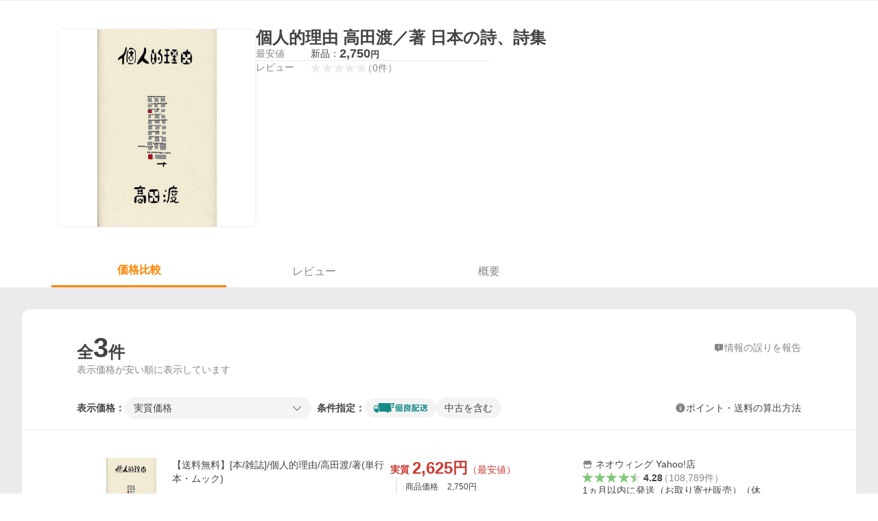

--- FILE ---
content_type: text/html; charset=utf-8
request_url: https://shopping.yahoo.co.jp/products/383314a79e
body_size: 24311
content:
<!DOCTYPE html><html lang="ja"><head><meta charSet="utf-8" data-next-head=""/><title data-next-head="">個人的理由 高田渡／著 日本の詩、詩集 - 最安値・価格比較 - Yahoo!ショッピング</title><meta http-equiv="X-UA-Compatible" content="IE=edge" data-next-head=""/><meta name="viewport" content="width=1054" data-next-head=""/><meta name="description" lang="ja" content="個人的理由 高田渡／著 日本の詩、詩集ならYahoo!ショッピング！2,750円～ご購入可能です。最安値情報や製品レビューと口コミ、評判をご確認頂けます。" data-next-head=""/><meta name="keywords" content="ショッピング,オンラインショッピング,ネットショッピング,ネット通販, 通販,ショッピングモール,ショッピングサイト,通販サイト" data-next-head=""/><meta name="application-name" content="Yahoo!ショッピング" data-next-head=""/><meta name="msapplication-tooltip" content="ネットで通販、オンラインショッピング" data-next-head=""/><meta name="msapplication-starturl" content="https://shopping.yahoo.co.jp/" data-next-head=""/><meta name="msapplication-navbutton-color" content="#FF8F2D" data-next-head=""/><meta name="msapplication-task" content="name=カート/注文履歴; action-uri=https://order.shopping.yahoo.co.jp/cgi-bin/cart-form; icon-uri=https://s.yimg.jp/images/shp_front/img/components/common/ic/pin_shopping.ico" data-next-head=""/><meta name="format-detection" content="telephone=no" data-next-head=""/><link rel="shortcut icon" href="https://s.yimg.jp/c/icon/s/bsc/2.0/favicon.ico" type="image/vnd.microsoft.icon" data-next-head=""/><link rel="icon" href="https://s.yimg.jp/c/icon/s/bsc/2.0/favicon.ico" type="image/vnd.microsoft.icon" data-next-head=""/><link rel="apple-touch-icon" href="https://s.yimg.jp/images/ipn/wcb/shopping180.png" data-next-head=""/><meta property="og:title" content="個人的理由 高田渡／著 日本の詩、詩集 - 最安値・価格比較 - Yahoo!ショッピング" data-next-head=""/><meta property="og:type" content="website" data-next-head=""/><meta property="og:url" content="https://shopping.yahoo.co.jp/products/383314a79e" data-next-head=""/><meta property="og:image" content="https://shpcatalog-pctr.c.yimg.jp/dk/ex-cooperation/image/provider/2/book/32799713.JPG?nf_img=1&amp;nf_src=dk&amp;nf_path=ex-cooperation/image/provider/2/notfound.png&amp;nf_st=200" data-next-head=""/><meta property="og:site_name" content="Yahoo!ショッピング" data-next-head=""/><meta property="og:description" content="個人的理由 高田渡／著 日本の詩、詩集ならYahoo!ショッピング！2,750円～ご購入可能です。最安値情報や製品レビューと口コミ、評判をご確認頂けます。" data-next-head=""/><meta property="og:locale" content="ja_JP" data-next-head=""/><meta property="fb:app_id" content="318715938194286" data-next-head=""/><link rel="canonical" href="https://shopping.yahoo.co.jp/products/383314a79e" data-next-head=""/><link rel="alternate" href="android-app://jp.co.yahoo.android.yshopping/yj-shopping/products/383314a79e" data-next-head=""/><link rel="stylesheet" href="https://s.yimg.jp/images/shp_shared_parts/v2/2.0.216/css/pc/style.css" data-next-head=""/><script data-next-head="">
          var TLDataContext = {
            ual: {
              pageview : {"opttype":"pc","content_id":"","id_type":"","nopv":"false","mtestid":"","ss_join_id":"","ss_join_id_type":""}
            }
          };
        </script><script async="" src="https://s.yimg.jp/images/ds/managed/1/managed-ual.min.js?tk=e8a95dd8-c2f5-45a4-911a-3524b82a6610&amp;service=shopping" data-next-head=""></script><script data-next-head="">
(function(w,d,s,l,i){w[l]=w[l]||[];w[l].push({'gtm.start':
new Date().getTime(),event:'gtm.js'});var f=d.getElementsByTagName(s)[0],
j=d.createElement(s),dl=l!='dataLayer'?'&l='+l:'';j.async=true;j.src=
'https://www.googletagmanager.com/gtm.js?id='+i+dl;f.parentNode.insertBefore(j,f);
})(window,document,'script','dataLayer','GTM-PWD7BRB8');
</script><script id="yjsmhScript"></script><link rel="preload" href="https://s.yimg.jp/images/shp_catalog_pf/product/202512161523/_next/static/css/757.css" as="style"/><link rel="stylesheet" href="https://s.yimg.jp/images/shp_catalog_pf/product/202512161523/_next/static/css/757.css" data-n-p=""/><link rel="preload" href="https://s.yimg.jp/images/shp_catalog_pf/product/202512161523/_next/static/css/811.css" as="style"/><link rel="stylesheet" href="https://s.yimg.jp/images/shp_catalog_pf/product/202512161523/_next/static/css/811.css" data-n-p=""/><noscript data-n-css=""></noscript><script defer="" nomodule="" src="https://s.yimg.jp/images/shp_catalog_pf/product/202512161523/_next/static/chunks/polyfills-42372ed130431b0a.js"></script><script src="https://s.yimg.jp/images/shp-delivery/utils/1.1/ptahGlobalCommon.js" defer="" data-nscript="beforeInteractive"></script><script src="https://s.yimg.jp/images/ds/cl/ds-custom-logger-2.2.1.min.js" defer="" data-nscript="beforeInteractive"></script><script src="https://s.yimg.jp/images/shp_catalog_pf/product/202512161523/_next/static/chunks/68.js" defer=""></script><script src="https://s.yimg.jp/images/shp_catalog_pf/product/202512161523/_next/static/chunks/593.js" defer=""></script><script src="https://s.yimg.jp/images/shp_catalog_pf/product/202512161523/_next/static/chunks/792.js" defer=""></script><script src="https://s.yimg.jp/images/shp_catalog_pf/product/202512161523/_next/static/chunks/636.js" defer=""></script><script src="https://s.yimg.jp/images/shp_catalog_pf/product/202512161523/_next/static/chunks/250.js" defer=""></script><script src="https://s.yimg.jp/images/shp_catalog_pf/product/202512161523/_next/static/chunks/943.js" defer=""></script><script src="https://s.yimg.jp/images/shp_catalog_pf/product/202512161523/_next/static/chunks/820.js" defer=""></script><script src="https://s.yimg.jp/images/shp_catalog_pf/product/202512161523/_next/static/chunks/331.js" defer=""></script><script src="https://s.yimg.jp/images/shp_catalog_pf/product/202512161523/_next/static/chunks/468.js" defer=""></script><script src="https://s.yimg.jp/images/shp_catalog_pf/product/202512161523/_next/static/chunks/757.js" defer=""></script><script src="https://s.yimg.jp/images/shp_catalog_pf/product/202512161523/_next/static/chunks/811.js" defer=""></script><script src="https://s.yimg.jp/images/shp_catalog_pf/product/202512161523/_next/static/chunks/928.js" defer=""></script><script src="https://s.yimg.jp/images/shp_catalog_pf/product/202512161523/_next/static/fixed-build-id/_buildManifest.js" defer=""></script><script src="https://s.yimg.jp/images/shp_catalog_pf/product/202512161523/_next/static/fixed-build-id/_ssgManifest.js" defer=""></script></head><body><div id="wrapper"><div id="__next"><script>
        if (typeof YAHOO == 'undefined') {
          var YAHOO = {};
          YAHOO.JP = {};
          YAHOO.JP.shp = {};
        } else if (typeof YAHOO.JP == 'undefined') {
          YAHOO.JP = {};
          YAHOO.JP.shp = {};
        } else if (typeof YAHOO.JP.shp == 'undefined') {
          YAHOO.JP.shp = {};
        }
        YAHOO.JP.shp.data = {"status":{"cross_device_id":"","device":1,"login":false}};
      </script><noscript><iframe src="https://www.googletagmanager.com/ns.html?id=GTM-PWD7BRB8" height="0" width="0" style="display:none;visibility:hidden"></iframe></noscript><div class="PageFrame style_Layout__pP7Rs"><header class="PageFrame__header style_Layout__header__pNsog"><div class="CenteredContainer"><shp-masthead ssr="true"><div><div class="front-delivery-display" data-ui-library-version="2.0.225" style="display:none"><link rel="stylesheet" href="https://s.yimg.jp/images/shp_shared_parts/v2/2.0.225/css/__scoped__/_frontDelivery/pc/style.css"/><div class="Masthead____20225 front-delivery-reset____20225"><div class="Masthead__body____20225" id="msthd"><div class="Masthead__logo____20225"><a href="https://shopping.yahoo.co.jp/" class="Masthead__logoLink____20225" data-cl-params="_cl_link:logo;_cl_position:0"><img src="https://s.yimg.jp/c/logo/f/2.0/shopping_r_34_2x.png" alt="Yahoo!ショッピング" width="238" height="34" class="ServiceLogo____20225 ServiceLogo--shopping____20225"/></a></div><div class="Masthead__mainBox____20225"><p>IDでもっと便利に<a href="https://account.edit.yahoo.co.jp/registration?.src=shp&amp;.done=" rel="nofollow" data-cl-params="_cl_link:account;_cl_position:1"><em>新規取得</em></a></p><p><a href="https://login.yahoo.co.jp/config/login?.src=shp&amp;.intl=jp&amp;.done=" rel="nofollow" data-cl-params="_cl_link:account;_cl_position:2"><em>ログイン</em></a></p></div><div class="Masthead__linkBox____20225"><ul class="Masthead__links____20225"><li class="Masthead__link____20225 Masthead__link--emphasis____20225"><a href="https://www.yahoo.co.jp/" data-cl-params="_cl_link:common;_cl_position:0">Yahoo! JAPAN</a></li><li class="Masthead__link____20225"><a href="https://business-ec.yahoo.co.jp/shopping/" data-cl-params="_cl_link:common;_cl_position:1">無料でお店を開こう！</a></li><li class="Masthead__link____20225"><a href="https://support.yahoo-net.jp/PccShopping/s/" data-cl-params="_cl_link:common;_cl_position:2">ヘルプ</a></li></ul></div></div></div></div></div></shp-masthead><div class=""><div id="TEMPLA_EMG"></div></div><shp-message-header ssr="true"><div></div></shp-message-header><shp-search-header ssr="true"><div><div class="front-delivery-display" data-ui-library-version="2.0.225" style="display:none"><link rel="stylesheet" href="https://s.yimg.jp/images/shp_shared_parts/v2/2.0.225/css/__scoped__/_frontDelivery/pc/style.css"/><div class="SearchHeader____20225 front-delivery-reset____20225"><div class="SearchHeader__main____20225"><div class="SearchHeader__item____20225"><div class="SearchHeader__searchBoxWrapper____20225"><div class="SearchBox____20225"><form id="h_srch" class="SearchBox__form____20225" role="search" action="https://shopping.yahoo.co.jp/search"><div class="SearchBox__main____20225 SearchBox__main--gray____20225"><input type="search" placeholder="何をお探しですか？" name="p" autoComplete="off" aria-label="検索キーワード" class="SearchBox__inputField____20225" value=""/><div class="SearchBox__optionTriggerWrapper____20225"><button type="button" class="Button____20225 Button--blackTransparent____20225 SearchBox__optionTrigger____20225" data-cl-params="_cl_link:srchcond;_cl_position:0"><span><span class="SearchBox__optionButton____20225"><svg width="48" height="48" viewBox="0 0 48 48" aria-hidden="true" class="Symbol____20225 SearchBox__optionIcon____20225"><path fill-rule="evenodd" clip-rule="evenodd" d="M36 22H26V12c0-1.104-.896-2-2-2s-2 .896-2 2v10H12c-1.104 0-2 .896-2 2s.896 2 2 2h10v10c0 1.104.896 2 2 2s2-.896 2-2V26h10c1.104 0 2-.896 2-2s-.896-2-2-2Z"></path></svg><span class="SearchBox__optionText____20225">こだわり条件</span></span></span></button></div><div class="SearchBox__submitButtonWrapper____20225"><button type="submit" class="Button____20225 Button--blackTransparent____20225 SearchBox__submitButton____20225"><span><svg width="48" height="48" viewBox="0 0 48 48" role="img" aria-label="検索する" class="Symbol____20225 SearchBox__searchIcon____20225"><path fill-rule="evenodd" clip-rule="evenodd" d="M21 32c-6.075 0-11-4.925-11-11s4.925-11 11-11 11 4.925 11 11-4.925 11-11 11Zm20.414 6.586-8.499-8.499C34.842 27.563 36 24.421 36 21c0-8.284-6.716-15-15-15-8.284 0-15 6.716-15 15 0 8.284 6.716 15 15 15 3.42 0 6.563-1.157 9.086-3.085l8.5 8.499c.781.781 2.047.781 2.828 0 .781-.781.781-2.047 0-2.828Z"></path></svg></span></button></div></div><input type="hidden" name="aq" value=""/><input type="hidden" name="oq" value=""/><input type="hidden" name="sc_i" value="shopping-pc-web-search-suggest-h_srch-srchbtn-sgstfrom---h_srch-kwd"/></form></div></div><ul id="h_nav" class="SearchHeader__nav____20225"><li class="SearchHeader__navItem____20225"><div role="status" style="visibility:hidden" class="SearchHeader__addedItems____20225"><div role="img" class="SearchHeader__addedItemsImage____20225"><div style="visibility:hidden" class="SearchHeader__addedItem____20225 SearchHeader__addedItem--first____20225" aria-hidden="true"><p class="SearchHeader__addedItemMessage____20225">カートに追加しました</p><div class="SearchHeader__addedItemBody____20225"></div></div><div style="visibility:hidden" class="SearchHeader__addedItem____20225 SearchHeader__addedItem--second____20225"></div><div style="visibility:hidden" class="SearchHeader__addedItem____20225 SearchHeader__addedItem--third____20225"></div></div></div><a href="https://order.shopping.yahoo.co.jp/cgi-bin/cart-form?sc_i=shp_pc_product_searchBox_cart" class="SearchHeader__navItemInner____20225" rel="nofollow" aria-label="カート" data-cl-params="_cl_link:cart;_cl_position:0"><svg width="48" height="48" viewBox="0 0 48 48" aria-hidden="true" class="Symbol____20225 SearchHeader__navItemIcon____20225"><path d="M7 6c-1.1046 0-2 .8954-2 2s.8954 2 2 2h2.7944l4.1232 15.3879c.0161.0602.0348.119.0559.1763l-1.3888 4.5425c-.2002.6549-.0478 1.3334.3486 1.8316C13.2695 32.57 13.9345 33 14.7 33h22c1.1046 0 2-.8954 2-2s-.8954-2-2-2H17.1059l.9172-3H36.7c1.0541 0 1.9178-.8155 1.9945-1.85a2.5028 2.5028 0 0 0 .0155-.0486l3.216-10.5193c.323-1.0563-.2715-2.1744-1.3278-2.4974A1.9963 1.9963 0 0 0 39.9005 11H14.2034l-.8221-3.0682a2.01 2.01 0 0 0-.1217-.3337C13.0736 6.6861 12.2669 6 11.3 6H7ZM18 42c2.2091 0 4-1.7909 4-4 0-2.2091-1.7909-4-4-4-2.2091 0-4 1.7909-4 4 0 2.2091 1.7909 4 4 4ZM38 38c0 2.2091-1.7909 4-4 4-2.2091 0-4-1.7909-4-4 0-2.2091 1.7909-4 4-4 2.2091 0 4 1.7909 4 4Z"></path></svg><span aria-hidden="true" class="SearchHeader__navItemText____20225">カート</span></a></li><li class="SearchHeader__navItem____20225"><a href="https://shopping.yahoo.co.jp/my/wishlist/item?sc_i=shp_pc_product_searchBox_watchlist" class="SearchHeader__navItemInner____20225" rel="nofollow" data-cl-params="_cl_link:fav;_cl_position:0"><svg width="48" height="48" viewBox="0 0 48 48" aria-hidden="true" class="Symbol____20225 SearchHeader__navItemIcon____20225"><path fill-rule="evenodd" clip-rule="evenodd" d="M39.4013 11.5708c-3.465-3.428-9.084-3.428-12.55 0l-2.851 2.82-2.852-2.82c-3.465-3.428-9.084-3.428-12.55 0-3.465 3.425-3.465 8.981 0 12.407l2.853 2.821-.001.001 12.195 12.055c.195.194.514.194.71 0l1.04-1.029c.001 0 .001 0 .001-.001l11.153-11.025-.001-.001 2.853-2.821c3.465-3.426 3.465-8.982 0-12.407Z"></path></svg><span class="SearchHeader__navItemText____20225">お気に入り</span></a></li><li class="SearchHeader__navItem____20225"><a href="https://odhistory.shopping.yahoo.co.jp/cgi-bin/history-list?sc_i=shp_pc_product_searchBox_order_history" class="SearchHeader__navItemInner____20225" rel="nofollow" data-cl-params="_cl_link:ordhist;_cl_position:0"><svg width="48" height="48" viewBox="0 0 48 48" aria-hidden="true" class="Symbol____20225 SearchHeader__navItemIcon____20225"><path d="M9.1322 26C10.11 33.3387 16.3938 39 24 39c8.2843 0 15-6.7157 15-15S32.2843 9 24 9c-4.6514 0-8.8083 2.1171-11.5596 5.4404l2.8525 2.8525c.63.63.1838 1.7071-.7071 1.7071H6c-.5523 0-1-.4477-1-1V9.4142c0-.8909 1.0771-1.337 1.7071-.707l2.895 2.8948C13.0862 7.5593 18.2442 5 24 5c10.4934 0 19 8.5066 19 19s-8.5066 19-19 19c-9.8179 0-17.8966-7.4467-18.896-17h4.0282Z"></path><path d="M29.8653 17.1217c.3174-.6951.0599-1.5306-.6153-1.9205-.7174-.4142-1.6348-.1684-2.049.5491l-3.2012 5.5437-3.2008-5.5437-.0781-.1217c-.4433-.6224-1.2957-.8172-1.9709-.4274-.7174.4142-.9632 1.3316-.549 2.0491L21.5208 23h-1.9537C18.7015 23 18 23.6715 18 24.5s.7015 1.5 1.5671 1.5h2.9327v1h-2.9327C18.7015 27 18 27.6715 18 28.5s.7015 1.5 1.5671 1.5h2.9327l.0002 3.5c0 .829.671 1.5 1.5 1.5s1.5-.671 1.5-1.5l-.0002-3.5h2.9333c.8655 0 1.567-.6715 1.567-1.5s-.7015-1.5-1.567-1.5h-2.9333v-1h2.9333c.8655 0 1.567-.6715 1.567-1.5s-.7015-1.5-1.567-1.5h-1.9543l3.3202-5.7497.0663-.1286Z"></path></svg><span class="SearchHeader__navItemText____20225">注文履歴</span></a></li><li class="SearchHeader__navItem____20225"><a href="https://shopping.yahoo.co.jp/my/new?sc_i=shp_pc_product_searchBox_newinfo" class="SearchHeader__navItemInner____20225" rel="nofollow" aria-label="新着情報" data-cl-params="_cl_link:newinfo;_cl_position:0"><svg width="48" height="48" viewBox="0 0 48 48" aria-hidden="true" class="Symbol____20225 SearchHeader__navItemIcon____20225"><path d="m40.7925 32.314.1401.1172c1.453 1.218 1.25 2.751.413 3.745-.838.993-2.35.824-2.35.824H9.0046s-1.512.169-2.35-.824c-.837-.994-1.04-2.527.413-3.745l.14-.1172c1.45-1.2123 3.5398-2.9597 5.219-7.2088.691-1.7477.9939-4.1123 1.3039-6.5333.4685-3.6573.9534-7.4435 2.8181-9.4267 3.217-3.42 7.451-3.14 7.451-3.14s4.235-.28 7.452 3.14c1.8646 1.9832 2.3495 5.7694 2.818 9.4267.3101 2.421.6129 4.7856 1.304 6.5333 1.6791 4.2491 3.7689 5.9965 5.2189 7.2088ZM23.9999 42.005c-2.052 0-3.81-1.237-4.581-3.005h9.162c-.77 1.768-2.529 3.005-4.581 3.005Z"></path></svg><span aria-hidden="true" class="SearchHeader__navItemText____20225">新着情報</span></a></li><li class="SearchHeader__navItem____20225"><a href="https://shopping.yahoo.co.jp/my?sc_i=shp_pc_product_searchBox_my" class="SearchHeader__navItemInner____20225" rel="nofollow" data-cl-params="_cl_link:myshp;_cl_position:0"><svg width="48" height="48" viewBox="0 0 48 48" aria-hidden="true" class="Symbol____20225 SearchHeader__navItemIcon____20225"><path fill-rule="evenodd" clip-rule="evenodd" d="M21.9997 28.0001a39.938 39.938 0 0 1 4.001.2042L26.0001 42l-18.9944.0001c-.593 0-1.058-.527-1.001-1.144l.0516-.5166c.0098-.0923.0203-.1875.0314-.2853l.075-.6171c.014-.1075.0286-.2172.044-.3289l.1021-.691c.3915-2.486 1.1519-5.6067 2.593-7.0861 2.186-2.2467 7.135-3.0716 11.0379-3.2761l.7187-.0313.6885-.0179c.2239-.0039.4418-.0057.6528-.0057ZM40.5001 39c.8285 0 1.5.6716 1.5 1.5s-.6715 1.5-1.5 1.5h-11c-.8284 0-1.5-.6716-1.5-1.5s.6716-1.5 1.5-1.5h11Zm0-5c.8285 0 1.5.6716 1.5 1.5s-.6715 1.5-1.5 1.5h-11c-.8284 0-1.5-.6716-1.5-1.5s.6716-1.5 1.5-1.5h11Zm0-5c.8285 0 1.5.6716 1.5 1.5s-.6715 1.5-1.5 1.5h-11c-.8284 0-1.5-.6716-1.5-1.5s.6716-1.5 1.5-1.5h11Zm-18.5-23c4.418 0 8 3.996 8 8.918 0 4.922-2.864 11.082-8 11.082-5.226 0-8-6.16-8-11.082 0-4.922 3.581-8.918 8-8.918Z"></path></svg><span class="SearchHeader__navItemText____20225">マイページ</span></a></li></ul></div></div></div></div></div></shp-search-header><shp-affiliates-bar ssr="true"><div class="style_Layout__affiliatesBar__W7Kxl"></div></shp-affiliates-bar></div></header><main class="PageFrame__main style_Layout__main___KpyB"><div class="CenteredContainer"><div><div class="style_ProductTemplate__iRGqp"><div id="m_item" class="style_Summary__WynR_"><div class="style_Summary__contents__iQAH5"><div class="style_Summary__imageArea__Mpyaz"><div class="style_Summary__imageSize__xtOlw"><img src="https://shpcatalog-pctr.c.yimg.jp/dk/ex-cooperation/image/provider/2/book/32799713.JPG?nf_img=1&amp;nf_src=dk&amp;nf_path=ex-cooperation/image/provider/2/notfound.png&amp;nf_st=200" alt="個人的理由 高田渡／著 日本の詩、詩集の商品画像" class="style_Summary__nextImage__GW81d"/></div></div><div class="style_Summary__textArea__3xJUn"><div class="style_Summary__item__XmbBK"><div class="style_Summary__top__OQqsu"><h1 class="style_Summary__name__gdFZI"><span>個人的理由 高田渡／著 日本の詩、詩集</span></h1></div><div class="style_Summary__middle__FMxrT"><div class="style_Summary__group__XuzLq"><div class="style_Summary__priceArea__4OUyG"><span class="style_Summary__label__oZPva">最安値</span><span class="style_Summary__price___FxxV"><ul class="style_Summary__priceList__XZXyz"><li><a target="_blank" class="style_Summary__link__nGW0o" data-cl-params="_cl_link:newitem;_cl_position:0;" href="https://store.shopping.yahoo.co.jp/tower/3139447.html"><div class="style_Summary__priceDetail__3tYjM"><span class="style_Summary__itemCondition__zyULU">新品：</span><div class="style_Summary__priceValue__2Bx41">2,750<span class="style_Summary__priceYen__UmTg6">円</span></div></div></a></li></ul></span></div><div class="style_Summary__separator__ByNCP"></div><div class="style_Summary__reviewArea__VtL59"><span class="style_Summary__label__oZPva">レビュー</span><a class="style_Summary__toReview__b6GaS" href="/products/383314a79e#tab" data-cl-params="_cl_link:rvw;_cl_position:0;"><span class="Review style_Summary__review__pPc_h"><span class="Review__stars" role="img" aria-label="5点中0点の評価"><span class="Review__starWrapper"><span class="Review__star"><svg width="48" height="48" viewBox="0 0 48 48" aria-hidden="true" class="Symbol"><path fill-rule="evenodd" clip-rule="evenodd" d="M34.655 42.5567 24 34.8537l-10.655 7.703c-.183.133-.398.199-.613.199-.217 0-.436-.068-.62-.205a1.0627 1.0627 0 0 1-.377-1.183l4.087-12.582-10.432-8.49c-.346-.283-.478-.794-.33-1.217.148-.422.545-.745.99-.745h12.856l4.103-11.649c.149-.423.546-.685.99-.685.445 0 .842.253.991.675l4.104 11.659H41.95c.445 0 .842.323.9899.745.148.423.0161.914-.3299 1.197l-10.4321 8.501 4.087 12.586c.1411.435-.0109.915-.3769 1.185-.185.137-.403.208-.621.208-.2141 0-.429-.066-.612-.199Z"></path></svg></span></span><span class="Review__starWrapper"><span class="Review__star"><svg width="48" height="48" viewBox="0 0 48 48" aria-hidden="true" class="Symbol"><path fill-rule="evenodd" clip-rule="evenodd" d="M34.655 42.5567 24 34.8537l-10.655 7.703c-.183.133-.398.199-.613.199-.217 0-.436-.068-.62-.205a1.0627 1.0627 0 0 1-.377-1.183l4.087-12.582-10.432-8.49c-.346-.283-.478-.794-.33-1.217.148-.422.545-.745.99-.745h12.856l4.103-11.649c.149-.423.546-.685.99-.685.445 0 .842.253.991.675l4.104 11.659H41.95c.445 0 .842.323.9899.745.148.423.0161.914-.3299 1.197l-10.4321 8.501 4.087 12.586c.1411.435-.0109.915-.3769 1.185-.185.137-.403.208-.621.208-.2141 0-.429-.066-.612-.199Z"></path></svg></span></span><span class="Review__starWrapper"><span class="Review__star"><svg width="48" height="48" viewBox="0 0 48 48" aria-hidden="true" class="Symbol"><path fill-rule="evenodd" clip-rule="evenodd" d="M34.655 42.5567 24 34.8537l-10.655 7.703c-.183.133-.398.199-.613.199-.217 0-.436-.068-.62-.205a1.0627 1.0627 0 0 1-.377-1.183l4.087-12.582-10.432-8.49c-.346-.283-.478-.794-.33-1.217.148-.422.545-.745.99-.745h12.856l4.103-11.649c.149-.423.546-.685.99-.685.445 0 .842.253.991.675l4.104 11.659H41.95c.445 0 .842.323.9899.745.148.423.0161.914-.3299 1.197l-10.4321 8.501 4.087 12.586c.1411.435-.0109.915-.3769 1.185-.185.137-.403.208-.621.208-.2141 0-.429-.066-.612-.199Z"></path></svg></span></span><span class="Review__starWrapper"><span class="Review__star"><svg width="48" height="48" viewBox="0 0 48 48" aria-hidden="true" class="Symbol"><path fill-rule="evenodd" clip-rule="evenodd" d="M34.655 42.5567 24 34.8537l-10.655 7.703c-.183.133-.398.199-.613.199-.217 0-.436-.068-.62-.205a1.0627 1.0627 0 0 1-.377-1.183l4.087-12.582-10.432-8.49c-.346-.283-.478-.794-.33-1.217.148-.422.545-.745.99-.745h12.856l4.103-11.649c.149-.423.546-.685.99-.685.445 0 .842.253.991.675l4.104 11.659H41.95c.445 0 .842.323.9899.745.148.423.0161.914-.3299 1.197l-10.4321 8.501 4.087 12.586c.1411.435-.0109.915-.3769 1.185-.185.137-.403.208-.621.208-.2141 0-.429-.066-.612-.199Z"></path></svg></span></span><span class="Review__starWrapper"><span class="Review__star"><svg width="48" height="48" viewBox="0 0 48 48" aria-hidden="true" class="Symbol"><path fill-rule="evenodd" clip-rule="evenodd" d="M34.655 42.5567 24 34.8537l-10.655 7.703c-.183.133-.398.199-.613.199-.217 0-.436-.068-.62-.205a1.0627 1.0627 0 0 1-.377-1.183l4.087-12.582-10.432-8.49c-.346-.283-.478-.794-.33-1.217.148-.422.545-.745.99-.745h12.856l4.103-11.649c.149-.423.546-.685.99-.685.445 0 .842.253.991.675l4.104 11.659H41.95c.445 0 .842.323.9899.745.148.423.0161.914-.3299 1.197l-10.4321 8.501 4.087 12.586c.1411.435-.0109.915-.3769 1.185-.185.137-.403.208-.621.208-.2141 0-.429-.066-.612-.199Z"></path></svg></span></span></span><span class="Review__average style_Summary__averageNone__JiVPf" aria-hidden="true">0.00</span><span class="Review__count Review__count--hasBrackets style_Summary__count__269qL">（<!-- -->0<!-- -->件<!-- -->）</span></span></a></div></div></div></div></div></div></div><div id="compare" class="style_Tabs__VWa9I"><div id="tab" class="style_TabsMenu__fslN_"><ul class="style_TabsMenu__tab__i_bje"><li class="style_TabsMenu__menu__cNQab"><button type="button" class="Button Button--blue style_TabsMenu__select__CUdwc" data-cl-params="_cl_link:plist;_cl_position:0;"><span>価格比較</span></button></li><li class="style_TabsMenu__menu__cNQab"><button type="button" class="Button Button--blue style_TabsMenu__button__ugo_2" data-cl-params="_cl_link:review;_cl_position:0;"><span>レビュー</span></button></li><li class="style_TabsMenu__menu__cNQab"><button type="button" class="Button Button--blue style_TabsMenu__button__ugo_2" data-cl-params="_cl_link:overview;_cl_position:0;"><span>概要</span></button></li></ul></div><section class="style_TabsContents__Idm_Q"><h2 class="style_ScreenReaderOnly__n43ed">価格比較</h2><div class="style_PriceListFilter__7kyrz"><div class="style_PriceListFilter__section__m4zdL"><div class="style_PriceListFilter__titleMain__jlywa"><p class="style_PriceListFilter__contentsTitle__BsHKp">全<span class="style_PriceListFilter__count__bWsk7">3</span>件</p><a class="style_PriceListFilter__report__xdNvv" target="_blank" rel="noreferrer nofollow" href="/pc/products/[id]"><svg width="48" height="48" viewBox="0 0 48 48" aria-hidden="true" class="Symbol style_PriceListFilter__feedbackIcon__YtBSz"><path fill-rule="evenodd" clip-rule="evenodd" d="M37 8c2.7614 0 5 2.2386 5 5v18c0 2.7614-2.2386 5-5 5H27l-7.6621 5.5107c-1.287 1.0957-3.3376.2317-3.3379-1.4062V36h-5c-2.7614 0-5-2.2386-5-5V13c0-2.7614 2.2386-5 5-5h26ZM24 28c-.8284 0-1.5.6716-1.5 1.5S23.1716 31 24 31s1.5-.6716 1.5-1.5S24.8284 28 24 28Zm0-13c-.8284 0-1.5.6716-1.5 1.5V25c0 .8284.6716 1.5 1.5 1.5s1.5-.6716 1.5-1.5v-8.5c0-.8284-.6716-1.5-1.5-1.5Z"></path></svg><span class="style_PriceListFilter__feedbackText__AQNO2">情報の誤りを報告</span></a></div><p class="style_PriceListFilter__contentsNote__gXJoz">表示価格が安い順に表示しています</p></div><div id="plistcnf" class="style_PriceListFilter__sorter__k3VhN"><div class="style_PriceListSorter__RoEIK"><div class="style_PriceListSorter__item__ylnAh"><ul class="style_PriceListSorter__itemList__4LJLg"><li class="style_PriceListSorter__display__9Emf7"><span class="style_PriceListSorter__label__6cIJy">表示価格：</span></li><li class="style_PriceListSorter__selectBox__4p_w2"><p class="style_PriceListSorter__select__pfkR4"><span><span class="style_Dropdown__1UTlY"><button type="button" class="Button Button--blue style_Dropdown__pullDown__WfQkw" data-cl-params="_cl_link:option;_cl_position:0;"><span><span class="style_Dropdown__pullDownText__6YtSi">実質価格</span><svg width="48" height="48" viewBox="0 0 48 48" aria-hidden="true" class="Symbol style_Dropdown__pullDownArrow__IF4yk"><path fill-rule="evenodd" clip-rule="evenodd" d="M24 29.1761 9.4123 14.5842c-.7771-.7789-2.0515-.7789-2.8287 0-.7781.778-.7781 2.051 0 2.83l15.998 16.0028c.3901.39.9043.584 1.4184.583.5141.001 1.0283-.193 1.4184-.583l15.998-16.0028c.7781-.779.7781-2.052 0-2.83-.7772-.7789-2.0516-.7789-2.8288 0L24 29.1761Z"></path></svg></span></button></span></span></p></li></ul><div class="style_PriceListSorter__conditions__qctrr"><span class="style_PriceListSorter__conditionsLabel__va0yN">条件指定：</span><div class="style_PriceListSorter__conditionListWrapper___tvri"><ul class="style_PriceListSorter__conditionList__RODxk"><li><span class="style_ChipsFilter__5zeVJ"><input id=":Rd6ab9km:" type="checkbox" class="style_ChipsFilter__checkbox__XAsXv" data-cl-params="_cl_link:gddel;_cl_position:0;"/><label for=":Rd6ab9km:" class="style_ChipsFilter__labelNoCheckSymbol__VzchF"><img src="https://s.yimg.jp/images/shp_front/designAssets/logos/ds/excellentDelivery_logo.svg" alt="優良配送" width="80" height="16" class="ServiceFunction"/></label></span></li><li><span class="style_ChipsFilter__5zeVJ"><input id=":Rl6ab9km:" type="checkbox" class="style_ChipsFilter__checkbox__XAsXv" data-cl-params="_cl_link:used;_cl_position:0;"/><label for=":Rl6ab9km:" class="style_ChipsFilter__labelNoCheckSymbol__VzchF">中古を含む</label></span></li></ul></div></div></div><div class="style_PriceListSorter__calculationMethod__MQklh"><span id="cpn" class="style_CalculationMethod__NVuVK"><div class="Popover style_CalculationMethod__popover__XuGiO"><button type="button" class="style_CalculationMethod__toggleButton__xv7B3" aria-expanded="false" aria-controls=":Raab9km:" data-cl-params="_cl_link:set;_cl_position:0;"><svg width="48" height="48" viewBox="0 0 48 48" aria-hidden="true" class="Symbol style_CalculationMethod__infoIcon__KLhw3"><path fill-rule="evenodd" clip-rule="evenodd" d="M24 44c11.0457 0 20-8.9543 20-20S35.0457 4 24 4 4 12.9543 4 24s8.9543 20 20 20Zm0-27c1.104 0 2-.896 2-2s-.896-2-2-2-2 .896-2 2 .896 2 2 2Zm4 15h-2V20.5c0-.276-.224-.5-.5-.5H20c-.552 0-1 .448-1 1s.448 1 1 1h2v10h-2c-.552 0-1 .448-1 1s.448 1 1 1h8c.552 0 1-.448 1-1s-.448-1-1-1Z"></path></svg><span>ポイント・送料の算出方法</span></button></div></span></div></div></div></div><div class="style_PriceListSticky__9TfS3"><div class="style_PriceListSticky__main__hJ0Aq"><div class="style_PriceListSticky__sorter__uc4ii"><div class="style_PriceListSticky__shadow__U1bze"><div class="style_PriceListSorter__RoEIK"><div class="style_PriceListSorter__item__ylnAh"><ul class="style_PriceListSorter__itemList__4LJLg"><li class="style_PriceListSorter__display__9Emf7"><span class="style_PriceListSorter__label__6cIJy">表示価格：</span></li><li class="style_PriceListSorter__selectBox__4p_w2"><p class="style_PriceListSorter__select__pfkR4"><span><span class="style_Dropdown__1UTlY"><button type="button" class="Button Button--blue style_Dropdown__pullDown__WfQkw" data-cl-params="_cl_link:option;_cl_position:0;"><span><span class="style_Dropdown__pullDownText__6YtSi">実質価格</span><svg width="48" height="48" viewBox="0 0 48 48" aria-hidden="true" class="Symbol style_Dropdown__pullDownArrow__IF4yk"><path fill-rule="evenodd" clip-rule="evenodd" d="M24 29.1761 9.4123 14.5842c-.7771-.7789-2.0515-.7789-2.8287 0-.7781.778-.7781 2.051 0 2.83l15.998 16.0028c.3901.39.9043.584 1.4184.583.5141.001 1.0283-.193 1.4184-.583l15.998-16.0028c.7781-.779.7781-2.052 0-2.83-.7772-.7789-2.0516-.7789-2.8288 0L24 29.1761Z"></path></svg></span></button></span></span></p></li></ul><div class="style_PriceListSorter__conditions__qctrr"><span class="style_PriceListSorter__conditionsLabel__va0yN">条件指定：</span><div class="style_PriceListSorter__conditionListWrapper___tvri"><ul class="style_PriceListSorter__conditionList__RODxk"><li><span class="style_ChipsFilter__5zeVJ"><input id=":Rd5ib9km:" type="checkbox" class="style_ChipsFilter__checkbox__XAsXv" data-cl-params="_cl_link:gddel;_cl_position:0;"/><label for=":Rd5ib9km:" class="style_ChipsFilter__labelNoCheckSymbol__VzchF"><img src="https://s.yimg.jp/images/shp_front/designAssets/logos/ds/excellentDelivery_logo.svg" alt="優良配送" width="80" height="16" class="ServiceFunction"/></label></span></li><li><span class="style_ChipsFilter__5zeVJ"><input id=":Rl5ib9km:" type="checkbox" class="style_ChipsFilter__checkbox__XAsXv" data-cl-params="_cl_link:used;_cl_position:0;"/><label for=":Rl5ib9km:" class="style_ChipsFilter__labelNoCheckSymbol__VzchF">中古を含む</label></span></li></ul></div></div></div><div class="style_PriceListSorter__calculationMethod__MQklh"><span id="cpn" class="style_CalculationMethod__NVuVK"><div class="Popover style_CalculationMethod__popover__XuGiO"><button type="button" class="style_CalculationMethod__toggleButton__xv7B3" aria-expanded="false" aria-controls=":R9ib9km:" data-cl-params="_cl_link:set;_cl_position:0;"><svg width="48" height="48" viewBox="0 0 48 48" aria-hidden="true" class="Symbol style_CalculationMethod__infoIcon__KLhw3"><path fill-rule="evenodd" clip-rule="evenodd" d="M24 44c11.0457 0 20-8.9543 20-20S35.0457 4 24 4 4 12.9543 4 24s8.9543 20 20 20Zm0-27c1.104 0 2-.896 2-2s-.896-2-2-2-2 .896-2 2 .896 2 2 2Zm4 15h-2V20.5c0-.276-.224-.5-.5-.5H20c-.552 0-1 .448-1 1s.448 1 1 1h2v10h-2c-.552 0-1 .448-1 1s.448 1 1 1h8c.552 0 1-.448 1-1s-.448-1-1-1Z"></path></svg><span>ポイント・送料の算出方法</span></button></div></span></div></div></div></div></div><div class="style_PriceListSticky__mock__w3MCj"></div></div><div class="style_PriceList__8GBFe"><div id="plist"><ul class="style_PriceList__list__vJSfK"><li class="style_PriceList__item__GjE8p"><div class="style_Item__baW8A"><div class="style_Item__itemInfo__O8OX0"><div class="style_Item__image__eZ7bv"><a target="_blank" data-cl-params="_cl_link:newimg;_cl_position:1;price:2750;ship:0;point:125;item:neobk-1339009;itemnm:【送料無料】[本/雑誌]/個人的理由/高田渡/著(単行本・ムック);store:neowing;storenm:ネオウィング Yahoo!店;strvrt:4.28;strvct:108789;is_coupon_item:0;" class="style_Item__link__6J5Op" href="https://store.shopping.yahoo.co.jp/neowing/neobk-1339009.html"><div class="style_Item__imageSize__XEQAm"><img src="https://item-shopping.c.yimg.jp/i/i/neowing_neobk-1339009" alt="【送料無料】[本/雑誌]/個人的理由/高田渡/著(単行本・ムック) | ネオウィング Yahoo!店" class="style_Item__nextImage__e6CWN"/></div></a></div><div class="style_Item__nameInfo__oWaEe"><a class="style_Item__itemName___GWdR" target="_blank" data-cl-params="_cl_link:newtitle;_cl_position:1;price:2750;ship:0;point:125;item:neobk-1339009;itemnm:【送料無料】[本/雑誌]/個人的理由/高田渡/著(単行本・ムック);store:neowing;storenm:ネオウィング Yahoo!店;strvrt:4.28;strvct:108789;is_coupon_item:0;" href="https://store.shopping.yahoo.co.jp/neowing/neobk-1339009.html">【送料無料】[本/雑誌]/個人的理由/高田渡/著(単行本・ムック)</a></div></div><a class="style_Item__priceInfo__IgJEI" target="_blank" data-cl-params="_cl_link:newtitle;_cl_position:1;price:2750;ship:0;point:125;item:neobk-1339009;itemnm:【送料無料】[本/雑誌]/個人的理由/高田渡/著(単行本・ムック);store:neowing;storenm:ネオウィング Yahoo!店;strvrt:4.28;strvct:108789;is_coupon_item:0;" href="https://store.shopping.yahoo.co.jp/neowing/neobk-1339009.html"><div class="style_Item__priceBreakdown__nSjTk"><div class="style_Item__itemPrice__mRgrD"><span class="style_Item__priceType__DjKPi">実質 </span><span class="style_Item__money__e2mFn">2,625<span class="style_Item__unit__L4JNK">円</span></span><span class="style_Item__cheapestText__jSVuE">（最安値）</span></div><div class="style_Item__priceDetail__1VePj"><div class="style_Item__detailInfo__ROPX6"><div class="style_Item__detailItem__yZEQl">商品価格</div>2,750<!-- -->円</div><div class="style_Item__detailInfo__ROPX6"><div class="style_Item__detailItem__yZEQl">送料</div><div class="style_Item__shippingInfo__35KbQ">0<!-- -->円</div></div><div class="style_Item__detailInfo__ROPX6"><div class="style_Item__detailItem__yZEQl">ポイント</div><div class="style_Item__pointInfo__MINiM"><div class="style_Point__QH6BF"><div class="style_Point__detailIn__bn2SS">125<!-- -->pt<div class="style_Point__innerInfo__heRg0">（<span class="ServiceIcon ServiceIcon--paypaySpace style_Point__payPayIcon__LDM1K"></span>5<!-- -->%）</div></div></div><div class="style_Item__detailInfoEntryLabel__2rH7W"></div></div></div></div></div><div class="style_Item__bottomContents__y9aTc"></div></a><div class="style_Item__othersInfo__d8Shl"><div class="style_Item__storeInfo__W3NZB"><a target="_blank" data-cl-params="_cl_link:newstore;_cl_position:1;price:2750;ship:0;point:125;item:neobk-1339009;itemnm:【送料無料】[本/雑誌]/個人的理由/高田渡/著(単行本・ムック);store:neowing;storenm:ネオウィング Yahoo!店;strvrt:4.28;strvct:108789;is_coupon_item:0;" class="style_Item__storeLink__aOK8l" href="https://store.shopping.yahoo.co.jp/neowing/"><div class="style_Item__store__tnvGc"><svg width="48" height="48" viewBox="0 0 48 48" aria-hidden="true" class="Symbol style_Item__storeIcon__48023"><path fill-rule="evenodd" clip-rule="evenodd" d="M10 42c-1.1046 0-2-.8954-2-2V28h4v10h24V28h4v12c0 1.0544-.8159 1.9182-1.8507 1.9945L38 42H10Zm33.5816-23.0026L38 6H10L4.4185 18.9972A4.9812 4.9812 0 0 0 4 21c0 2.7614 2.2386 5 5 5s5-2.2386 5-5c0 2.7614 2.2386 5 5 5s5-2.2386 5-5c0 2.7614 2.2386 5 5 5s5-2.2386 5-5c0 2.7614 2.2386 5 5 5s5-2.2386 5-5c0-.7123-.15-1.3892-.4184-2.0026Z"></path></svg>ネオウィング Yahoo!店</div></a><a href="https://shopping.yahoo.co.jp/store_rating/neowing/store/review/" target="_blank" data-cl-params="_cl_link:nstrrvw;_cl_position:1;price:2750;ship:0;point:125;item:neobk-1339009;itemnm:【送料無料】[本/雑誌]/個人的理由/高田渡/著(単行本・ムック);store:neowing;storenm:ネオウィング Yahoo!店;strvrt:4.28;strvct:108789;is_coupon_item:0;" class="style_Item__storeReview__BoHHS" rel="noreferrer"><span class="Review Review--store style_Item__review__FKDuN"><span class="Review__stars" role="img" aria-label="5点中4.28点の評価"><span class="Review__starWrapper"><span class="Review__star Review__star--colored"><svg width="48" height="48" viewBox="0 0 48 48" aria-hidden="true" class="Symbol"><path fill-rule="evenodd" clip-rule="evenodd" d="M34.655 42.5567 24 34.8537l-10.655 7.703c-.183.133-.398.199-.613.199-.217 0-.436-.068-.62-.205a1.0627 1.0627 0 0 1-.377-1.183l4.087-12.582-10.432-8.49c-.346-.283-.478-.794-.33-1.217.148-.422.545-.745.99-.745h12.856l4.103-11.649c.149-.423.546-.685.99-.685.445 0 .842.253.991.675l4.104 11.659H41.95c.445 0 .842.323.9899.745.148.423.0161.914-.3299 1.197l-10.4321 8.501 4.087 12.586c.1411.435-.0109.915-.3769 1.185-.185.137-.403.208-.621.208-.2141 0-.429-.066-.612-.199Z"></path></svg></span></span><span class="Review__starWrapper"><span class="Review__star Review__star--colored"><svg width="48" height="48" viewBox="0 0 48 48" aria-hidden="true" class="Symbol"><path fill-rule="evenodd" clip-rule="evenodd" d="M34.655 42.5567 24 34.8537l-10.655 7.703c-.183.133-.398.199-.613.199-.217 0-.436-.068-.62-.205a1.0627 1.0627 0 0 1-.377-1.183l4.087-12.582-10.432-8.49c-.346-.283-.478-.794-.33-1.217.148-.422.545-.745.99-.745h12.856l4.103-11.649c.149-.423.546-.685.99-.685.445 0 .842.253.991.675l4.104 11.659H41.95c.445 0 .842.323.9899.745.148.423.0161.914-.3299 1.197l-10.4321 8.501 4.087 12.586c.1411.435-.0109.915-.3769 1.185-.185.137-.403.208-.621.208-.2141 0-.429-.066-.612-.199Z"></path></svg></span></span><span class="Review__starWrapper"><span class="Review__star Review__star--colored"><svg width="48" height="48" viewBox="0 0 48 48" aria-hidden="true" class="Symbol"><path fill-rule="evenodd" clip-rule="evenodd" d="M34.655 42.5567 24 34.8537l-10.655 7.703c-.183.133-.398.199-.613.199-.217 0-.436-.068-.62-.205a1.0627 1.0627 0 0 1-.377-1.183l4.087-12.582-10.432-8.49c-.346-.283-.478-.794-.33-1.217.148-.422.545-.745.99-.745h12.856l4.103-11.649c.149-.423.546-.685.99-.685.445 0 .842.253.991.675l4.104 11.659H41.95c.445 0 .842.323.9899.745.148.423.0161.914-.3299 1.197l-10.4321 8.501 4.087 12.586c.1411.435-.0109.915-.3769 1.185-.185.137-.403.208-.621.208-.2141 0-.429-.066-.612-.199Z"></path></svg></span></span><span class="Review__starWrapper"><span class="Review__star Review__star--colored"><svg width="48" height="48" viewBox="0 0 48 48" aria-hidden="true" class="Symbol"><path fill-rule="evenodd" clip-rule="evenodd" d="M34.655 42.5567 24 34.8537l-10.655 7.703c-.183.133-.398.199-.613.199-.217 0-.436-.068-.62-.205a1.0627 1.0627 0 0 1-.377-1.183l4.087-12.582-10.432-8.49c-.346-.283-.478-.794-.33-1.217.148-.422.545-.745.99-.745h12.856l4.103-11.649c.149-.423.546-.685.99-.685.445 0 .842.253.991.675l4.104 11.659H41.95c.445 0 .842.323.9899.745.148.423.0161.914-.3299 1.197l-10.4321 8.501 4.087 12.586c.1411.435-.0109.915-.3769 1.185-.185.137-.403.208-.621.208-.2141 0-.429-.066-.612-.199Z"></path></svg></span></span><span class="Review__starWrapper"><span class="Review__starHalf"><svg width="48" height="48" viewBox="0 0 48 48" aria-hidden="true" class="Symbol"><path fill-rule="evenodd" clip-rule="evenodd" d="M23.9995 6c-.445 0-.841.262-.99.685l-4.104 11.6479H6.0495c-.445 0-.842.324-.989.746-.149.423-.017.934.33 1.216l10.432 8.491-4.088 12.582c-.141.435.011.912.377 1.183a1.0412 1.0412 0 0 0 1.233.006l10.655-7.703V5.9999Z"></path></svg></span><span class="Review__star"><svg width="48" height="48" viewBox="0 0 48 48" aria-hidden="true" class="Symbol"><path fill-rule="evenodd" clip-rule="evenodd" d="M34.655 42.5567 24 34.8537l-10.655 7.703c-.183.133-.398.199-.613.199-.217 0-.436-.068-.62-.205a1.0627 1.0627 0 0 1-.377-1.183l4.087-12.582-10.432-8.49c-.346-.283-.478-.794-.33-1.217.148-.422.545-.745.99-.745h12.856l4.103-11.649c.149-.423.546-.685.99-.685.445 0 .842.253.991.675l4.104 11.659H41.95c.445 0 .842.323.9899.745.148.423.0161.914-.3299 1.197l-10.4321 8.501 4.087 12.586c.1411.435-.0109.915-.3769 1.185-.185.137-.403.208-.621.208-.2141 0-.429-.066-.612-.199Z"></path></svg></span></span></span><span class="Review__average style_Item__reviewAverage__IiQDu" aria-hidden="true">4.28</span><span class="Review__count Review__count--hasBrackets style_Item__reviewCount__wCbP6">（<!-- -->108,789<!-- -->件<!-- -->）</span></span></a></div><div class="style_Item__shippingNote__vcBwe"><div class="style_Item__deliveryNote__YxtuZ">1ヵ月以内に発送（お取り寄せ販売）（休業日を除く）</div></div></div><div class="style_Item__buttonArea__axDnU"><button type="button" class="style_Item__favoriteIcon__IgPOY" data-cl-params="_cl_link:newwl;_cl_position:1;price:2750;ship:0;point:125;item:neobk-1339009;itemnm:【送料無料】[本/雑誌]/個人的理由/高田渡/著(単行本・ムック);store:neowing;storenm:ネオウィング Yahoo!店;strvrt:4.28;strvct:108789;is_coupon_item:0;" aria-label="お気に入りに追加"><svg width="48" height="48" viewBox="0 0 48 48" aria-hidden="true" class="Symbol style_Item__off__7KiRR"><path fill-rule="evenodd" clip-rule="evenodd" d="M39.4013 11.5708c-3.465-3.428-9.084-3.428-12.55 0l-2.851 2.82-2.852-2.82c-3.465-3.428-9.084-3.428-12.55 0-3.465 3.425-3.465 8.981 0 12.407l2.853 2.821-.001.001 12.195 12.055c.195.194.514.194.71 0l1.04-1.029c.001 0 .001 0 .001-.001l11.153-11.025-.001-.001 2.853-2.821c3.465-3.426 3.465-8.982 0-12.407Z"></path></svg></button></div></div></li><li class="style_PriceList__item__GjE8p"><div class="style_Item__baW8A"><div class="style_Item__itemInfo__O8OX0"><div class="style_Item__image__eZ7bv"><a target="_blank" data-cl-params="_cl_link:newimg;_cl_position:2;price:2750;ship:0;point:25;item:5157629;itemnm:個人的理由 / 高田渡 タカダワタル  〔本〕;store:hmv;storenm:HMV&amp;BOOKS online Yahoo!店;strvrt:4.39;strvct:179938;is_coupon_item:0;" class="style_Item__link__6J5Op" href="https://store.shopping.yahoo.co.jp/hmv/5157629.html"><div class="style_Item__imageSize__XEQAm"><img src="https://item-shopping.c.yimg.jp/i/i/hmv_5157629" alt="個人的理由 / 高田渡 タカダワタル  〔本〕 | HMV&amp;BOOKS online Yahoo!店" class="style_Item__nextImage__e6CWN"/></div></a></div><div class="style_Item__nameInfo__oWaEe"><a class="style_Item__itemName___GWdR" target="_blank" data-cl-params="_cl_link:newtitle;_cl_position:2;price:2750;ship:0;point:25;item:5157629;itemnm:個人的理由 / 高田渡 タカダワタル  〔本〕;store:hmv;storenm:HMV&amp;BOOKS online Yahoo!店;strvrt:4.39;strvct:179938;is_coupon_item:0;" href="https://store.shopping.yahoo.co.jp/hmv/5157629.html">個人的理由 / 高田渡 タカダワタル  〔本〕</a></div></div><a class="style_Item__priceInfo__IgJEI" target="_blank" data-cl-params="_cl_link:newtitle;_cl_position:2;price:2750;ship:0;point:25;item:5157629;itemnm:個人的理由 / 高田渡 タカダワタル  〔本〕;store:hmv;storenm:HMV&amp;BOOKS online Yahoo!店;strvrt:4.39;strvct:179938;is_coupon_item:0;" href="https://store.shopping.yahoo.co.jp/hmv/5157629.html"><div class="style_Item__priceBreakdown__nSjTk"><div class="style_Item__itemPrice__mRgrD"><span class="style_Item__priceType__DjKPi">実質 </span><span class="style_Item__money__e2mFn">2,725<span class="style_Item__unit__L4JNK">円</span></span></div><div class="style_Item__priceDetail__1VePj"><div class="style_Item__detailInfo__ROPX6"><div class="style_Item__detailItem__yZEQl">商品価格</div>2,750<!-- -->円</div><div class="style_Item__detailInfo__ROPX6"><div class="style_Item__detailItem__yZEQl">送料</div><div class="style_Item__shippingInfo__35KbQ">0<!-- -->円</div></div><div class="style_Item__detailInfo__ROPX6"><div class="style_Item__detailItem__yZEQl">ポイント</div><div class="style_Item__pointInfo__MINiM"><div class="style_Point__QH6BF"><div class="style_Point__detailIn__bn2SS">25<!-- -->pt<div class="style_Point__innerInfo__heRg0">（<span class="ServiceIcon ServiceIcon--paypaySpace style_Point__payPayIcon__LDM1K"></span>1<!-- -->%）</div></div></div><div class="style_Item__detailInfoEntryLabel__2rH7W"></div></div></div></div></div><div class="style_Item__bottomContents__y9aTc"></div></a><div class="style_Item__othersInfo__d8Shl"><div class="style_Item__storeInfo__W3NZB"><a target="_blank" data-cl-params="_cl_link:newstore;_cl_position:2;price:2750;ship:0;point:25;item:5157629;itemnm:個人的理由 / 高田渡 タカダワタル  〔本〕;store:hmv;storenm:HMV&amp;BOOKS online Yahoo!店;strvrt:4.39;strvct:179938;is_coupon_item:0;" class="style_Item__storeLink__aOK8l" href="https://store.shopping.yahoo.co.jp/hmv/"><div class="style_Item__store__tnvGc"><svg width="48" height="48" viewBox="0 0 48 48" aria-hidden="true" class="Symbol style_Item__storeIcon__48023"><path fill-rule="evenodd" clip-rule="evenodd" d="M10 42c-1.1046 0-2-.8954-2-2V28h4v10h24V28h4v12c0 1.0544-.8159 1.9182-1.8507 1.9945L38 42H10Zm33.5816-23.0026L38 6H10L4.4185 18.9972A4.9812 4.9812 0 0 0 4 21c0 2.7614 2.2386 5 5 5s5-2.2386 5-5c0 2.7614 2.2386 5 5 5s5-2.2386 5-5c0 2.7614 2.2386 5 5 5s5-2.2386 5-5c0 2.7614 2.2386 5 5 5s5-2.2386 5-5c0-.7123-.15-1.3892-.4184-2.0026Z"></path></svg>HMV&amp;BOOKS online Yahoo!店</div></a><a href="https://shopping.yahoo.co.jp/store_rating/hmv/store/review/" target="_blank" data-cl-params="_cl_link:nstrrvw;_cl_position:2;price:2750;ship:0;point:25;item:5157629;itemnm:個人的理由 / 高田渡 タカダワタル  〔本〕;store:hmv;storenm:HMV&amp;BOOKS online Yahoo!店;strvrt:4.39;strvct:179938;is_coupon_item:0;" class="style_Item__storeReview__BoHHS" rel="noreferrer"><span class="Review Review--store style_Item__review__FKDuN"><span class="Review__stars" role="img" aria-label="5点中4.39点の評価"><span class="Review__starWrapper"><span class="Review__star Review__star--colored"><svg width="48" height="48" viewBox="0 0 48 48" aria-hidden="true" class="Symbol"><path fill-rule="evenodd" clip-rule="evenodd" d="M34.655 42.5567 24 34.8537l-10.655 7.703c-.183.133-.398.199-.613.199-.217 0-.436-.068-.62-.205a1.0627 1.0627 0 0 1-.377-1.183l4.087-12.582-10.432-8.49c-.346-.283-.478-.794-.33-1.217.148-.422.545-.745.99-.745h12.856l4.103-11.649c.149-.423.546-.685.99-.685.445 0 .842.253.991.675l4.104 11.659H41.95c.445 0 .842.323.9899.745.148.423.0161.914-.3299 1.197l-10.4321 8.501 4.087 12.586c.1411.435-.0109.915-.3769 1.185-.185.137-.403.208-.621.208-.2141 0-.429-.066-.612-.199Z"></path></svg></span></span><span class="Review__starWrapper"><span class="Review__star Review__star--colored"><svg width="48" height="48" viewBox="0 0 48 48" aria-hidden="true" class="Symbol"><path fill-rule="evenodd" clip-rule="evenodd" d="M34.655 42.5567 24 34.8537l-10.655 7.703c-.183.133-.398.199-.613.199-.217 0-.436-.068-.62-.205a1.0627 1.0627 0 0 1-.377-1.183l4.087-12.582-10.432-8.49c-.346-.283-.478-.794-.33-1.217.148-.422.545-.745.99-.745h12.856l4.103-11.649c.149-.423.546-.685.99-.685.445 0 .842.253.991.675l4.104 11.659H41.95c.445 0 .842.323.9899.745.148.423.0161.914-.3299 1.197l-10.4321 8.501 4.087 12.586c.1411.435-.0109.915-.3769 1.185-.185.137-.403.208-.621.208-.2141 0-.429-.066-.612-.199Z"></path></svg></span></span><span class="Review__starWrapper"><span class="Review__star Review__star--colored"><svg width="48" height="48" viewBox="0 0 48 48" aria-hidden="true" class="Symbol"><path fill-rule="evenodd" clip-rule="evenodd" d="M34.655 42.5567 24 34.8537l-10.655 7.703c-.183.133-.398.199-.613.199-.217 0-.436-.068-.62-.205a1.0627 1.0627 0 0 1-.377-1.183l4.087-12.582-10.432-8.49c-.346-.283-.478-.794-.33-1.217.148-.422.545-.745.99-.745h12.856l4.103-11.649c.149-.423.546-.685.99-.685.445 0 .842.253.991.675l4.104 11.659H41.95c.445 0 .842.323.9899.745.148.423.0161.914-.3299 1.197l-10.4321 8.501 4.087 12.586c.1411.435-.0109.915-.3769 1.185-.185.137-.403.208-.621.208-.2141 0-.429-.066-.612-.199Z"></path></svg></span></span><span class="Review__starWrapper"><span class="Review__star Review__star--colored"><svg width="48" height="48" viewBox="0 0 48 48" aria-hidden="true" class="Symbol"><path fill-rule="evenodd" clip-rule="evenodd" d="M34.655 42.5567 24 34.8537l-10.655 7.703c-.183.133-.398.199-.613.199-.217 0-.436-.068-.62-.205a1.0627 1.0627 0 0 1-.377-1.183l4.087-12.582-10.432-8.49c-.346-.283-.478-.794-.33-1.217.148-.422.545-.745.99-.745h12.856l4.103-11.649c.149-.423.546-.685.99-.685.445 0 .842.253.991.675l4.104 11.659H41.95c.445 0 .842.323.9899.745.148.423.0161.914-.3299 1.197l-10.4321 8.501 4.087 12.586c.1411.435-.0109.915-.3769 1.185-.185.137-.403.208-.621.208-.2141 0-.429-.066-.612-.199Z"></path></svg></span></span><span class="Review__starWrapper"><span class="Review__starHalf"><svg width="48" height="48" viewBox="0 0 48 48" aria-hidden="true" class="Symbol"><path fill-rule="evenodd" clip-rule="evenodd" d="M23.9995 6c-.445 0-.841.262-.99.685l-4.104 11.6479H6.0495c-.445 0-.842.324-.989.746-.149.423-.017.934.33 1.216l10.432 8.491-4.088 12.582c-.141.435.011.912.377 1.183a1.0412 1.0412 0 0 0 1.233.006l10.655-7.703V5.9999Z"></path></svg></span><span class="Review__star"><svg width="48" height="48" viewBox="0 0 48 48" aria-hidden="true" class="Symbol"><path fill-rule="evenodd" clip-rule="evenodd" d="M34.655 42.5567 24 34.8537l-10.655 7.703c-.183.133-.398.199-.613.199-.217 0-.436-.068-.62-.205a1.0627 1.0627 0 0 1-.377-1.183l4.087-12.582-10.432-8.49c-.346-.283-.478-.794-.33-1.217.148-.422.545-.745.99-.745h12.856l4.103-11.649c.149-.423.546-.685.99-.685.445 0 .842.253.991.675l4.104 11.659H41.95c.445 0 .842.323.9899.745.148.423.0161.914-.3299 1.197l-10.4321 8.501 4.087 12.586c.1411.435-.0109.915-.3769 1.185-.185.137-.403.208-.621.208-.2141 0-.429-.066-.612-.199Z"></path></svg></span></span></span><span class="Review__average style_Item__reviewAverage__IiQDu" aria-hidden="true">4.39</span><span class="Review__count Review__count--hasBrackets style_Item__reviewCount__wCbP6">（<!-- -->179,938<!-- -->件<!-- -->）</span></span></a></div><div class="style_Item__shippingNote__vcBwe"><div class="style_Item__deliveryNote__YxtuZ">在庫状況は商品詳細のリンク先を確認下さい</div></div></div><div class="style_Item__buttonArea__axDnU"><button type="button" class="style_Item__favoriteIcon__IgPOY" data-cl-params="_cl_link:newwl;_cl_position:2;price:2750;ship:0;point:25;item:5157629;itemnm:個人的理由 / 高田渡 タカダワタル  〔本〕;store:hmv;storenm:HMV&amp;BOOKS online Yahoo!店;strvrt:4.39;strvct:179938;is_coupon_item:0;" aria-label="お気に入りに追加"><svg width="48" height="48" viewBox="0 0 48 48" aria-hidden="true" class="Symbol style_Item__off__7KiRR"><path fill-rule="evenodd" clip-rule="evenodd" d="M39.4013 11.5708c-3.465-3.428-9.084-3.428-12.55 0l-2.851 2.82-2.852-2.82c-3.465-3.428-9.084-3.428-12.55 0-3.465 3.425-3.465 8.981 0 12.407l2.853 2.821-.001.001 12.195 12.055c.195.194.514.194.71 0l1.04-1.029c.001 0 .001 0 .001-.001l11.153-11.025-.001-.001 2.853-2.821c3.465-3.426 3.465-8.982 0-12.407Z"></path></svg></button></div></div></li><li class="style_PriceList__item__GjE8p"><div class="style_Item__baW8A"><div class="style_Item__itemInfo__O8OX0"><div class="style_Item__image__eZ7bv"><a target="_blank" data-cl-params="_cl_link:newimg;_cl_position:3;price:2750;ship:220;point:125;item:3139447;itemnm:高田渡 個人的理由 Book;store:tower;storenm:タワーレコード Yahoo!店;strvrt:4.59;strvct:48900;is_coupon_item:0;" class="style_Item__link__6J5Op" href="https://store.shopping.yahoo.co.jp/tower/3139447.html"><div class="style_Item__imageSize__XEQAm"><img src="https://item-shopping.c.yimg.jp/i/i/tower_3139447" alt="高田渡 個人的理由 Book | タワーレコード Yahoo!店" class="style_Item__nextImage__e6CWN"/></div></a></div><div class="style_Item__nameInfo__oWaEe"><a class="style_Item__itemName___GWdR" target="_blank" data-cl-params="_cl_link:newtitle;_cl_position:3;price:2750;ship:220;point:125;item:3139447;itemnm:高田渡 個人的理由 Book;store:tower;storenm:タワーレコード Yahoo!店;strvrt:4.59;strvct:48900;is_coupon_item:0;" href="https://store.shopping.yahoo.co.jp/tower/3139447.html">高田渡 個人的理由 Book</a></div></div><a class="style_Item__priceInfo__IgJEI" target="_blank" data-cl-params="_cl_link:newtitle;_cl_position:3;price:2750;ship:220;point:125;item:3139447;itemnm:高田渡 個人的理由 Book;store:tower;storenm:タワーレコード Yahoo!店;strvrt:4.59;strvct:48900;is_coupon_item:0;" href="https://store.shopping.yahoo.co.jp/tower/3139447.html"><div class="style_Item__priceBreakdown__nSjTk"><div class="style_Item__itemPrice__mRgrD"><span class="style_Item__priceType__DjKPi">実質 </span><span class="style_Item__money__e2mFn">2,845<span class="style_Item__unit__L4JNK">円</span></span></div><div class="style_Item__priceDetail__1VePj"><div class="style_Item__detailInfo__ROPX6"><div class="style_Item__detailItem__yZEQl">商品価格</div>2,750<!-- -->円</div><div class="style_Item__detailInfo__ROPX6"><div class="style_Item__detailItem__yZEQl">送料</div><div class="style_Item__shippingInfo__35KbQ">220<!-- -->円<div class="style_Item__shippingCode__3wKJD">（<!-- -->4,000<!-- -->円以上で送料無料）</div></div></div><div class="style_Item__detailInfo__ROPX6"><div class="style_Item__detailItem__yZEQl">ポイント</div><div class="style_Item__pointInfo__MINiM"><div class="style_Point__QH6BF"><div class="style_Point__detailIn__bn2SS">125<!-- -->pt<div class="style_Point__innerInfo__heRg0">（<span class="ServiceIcon ServiceIcon--paypaySpace style_Point__payPayIcon__LDM1K"></span>5<!-- -->%）</div></div></div><div class="style_Item__detailInfoEntryLabel__2rH7W"></div></div></div></div></div><div class="style_Item__bottomContents__y9aTc"></div></a><div class="style_Item__othersInfo__d8Shl"><div class="style_Item__storeInfo__W3NZB"><a target="_blank" data-cl-params="_cl_link:newstore;_cl_position:3;price:2750;ship:220;point:125;item:3139447;itemnm:高田渡 個人的理由 Book;store:tower;storenm:タワーレコード Yahoo!店;strvrt:4.59;strvct:48900;is_coupon_item:0;" class="style_Item__storeLink__aOK8l" href="https://store.shopping.yahoo.co.jp/tower/"><div class="style_Item__store__tnvGc"><svg width="48" height="48" viewBox="0 0 48 48" aria-hidden="true" class="Symbol style_Item__storeIcon__48023"><path fill-rule="evenodd" clip-rule="evenodd" d="M10 42c-1.1046 0-2-.8954-2-2V28h4v10h24V28h4v12c0 1.0544-.8159 1.9182-1.8507 1.9945L38 42H10Zm33.5816-23.0026L38 6H10L4.4185 18.9972A4.9812 4.9812 0 0 0 4 21c0 2.7614 2.2386 5 5 5s5-2.2386 5-5c0 2.7614 2.2386 5 5 5s5-2.2386 5-5c0 2.7614 2.2386 5 5 5s5-2.2386 5-5c0 2.7614 2.2386 5 5 5s5-2.2386 5-5c0-.7123-.15-1.3892-.4184-2.0026Z"></path></svg>タワーレコード Yahoo!店</div></a><a href="https://shopping.yahoo.co.jp/store_rating/tower/store/review/" target="_blank" data-cl-params="_cl_link:nstrrvw;_cl_position:3;price:2750;ship:220;point:125;item:3139447;itemnm:高田渡 個人的理由 Book;store:tower;storenm:タワーレコード Yahoo!店;strvrt:4.59;strvct:48900;is_coupon_item:0;" class="style_Item__storeReview__BoHHS" rel="noreferrer"><span class="Review Review--store style_Item__review__FKDuN"><span class="Review__stars" role="img" aria-label="5点中4.59点の評価"><span class="Review__starWrapper"><span class="Review__star Review__star--colored"><svg width="48" height="48" viewBox="0 0 48 48" aria-hidden="true" class="Symbol"><path fill-rule="evenodd" clip-rule="evenodd" d="M34.655 42.5567 24 34.8537l-10.655 7.703c-.183.133-.398.199-.613.199-.217 0-.436-.068-.62-.205a1.0627 1.0627 0 0 1-.377-1.183l4.087-12.582-10.432-8.49c-.346-.283-.478-.794-.33-1.217.148-.422.545-.745.99-.745h12.856l4.103-11.649c.149-.423.546-.685.99-.685.445 0 .842.253.991.675l4.104 11.659H41.95c.445 0 .842.323.9899.745.148.423.0161.914-.3299 1.197l-10.4321 8.501 4.087 12.586c.1411.435-.0109.915-.3769 1.185-.185.137-.403.208-.621.208-.2141 0-.429-.066-.612-.199Z"></path></svg></span></span><span class="Review__starWrapper"><span class="Review__star Review__star--colored"><svg width="48" height="48" viewBox="0 0 48 48" aria-hidden="true" class="Symbol"><path fill-rule="evenodd" clip-rule="evenodd" d="M34.655 42.5567 24 34.8537l-10.655 7.703c-.183.133-.398.199-.613.199-.217 0-.436-.068-.62-.205a1.0627 1.0627 0 0 1-.377-1.183l4.087-12.582-10.432-8.49c-.346-.283-.478-.794-.33-1.217.148-.422.545-.745.99-.745h12.856l4.103-11.649c.149-.423.546-.685.99-.685.445 0 .842.253.991.675l4.104 11.659H41.95c.445 0 .842.323.9899.745.148.423.0161.914-.3299 1.197l-10.4321 8.501 4.087 12.586c.1411.435-.0109.915-.3769 1.185-.185.137-.403.208-.621.208-.2141 0-.429-.066-.612-.199Z"></path></svg></span></span><span class="Review__starWrapper"><span class="Review__star Review__star--colored"><svg width="48" height="48" viewBox="0 0 48 48" aria-hidden="true" class="Symbol"><path fill-rule="evenodd" clip-rule="evenodd" d="M34.655 42.5567 24 34.8537l-10.655 7.703c-.183.133-.398.199-.613.199-.217 0-.436-.068-.62-.205a1.0627 1.0627 0 0 1-.377-1.183l4.087-12.582-10.432-8.49c-.346-.283-.478-.794-.33-1.217.148-.422.545-.745.99-.745h12.856l4.103-11.649c.149-.423.546-.685.99-.685.445 0 .842.253.991.675l4.104 11.659H41.95c.445 0 .842.323.9899.745.148.423.0161.914-.3299 1.197l-10.4321 8.501 4.087 12.586c.1411.435-.0109.915-.3769 1.185-.185.137-.403.208-.621.208-.2141 0-.429-.066-.612-.199Z"></path></svg></span></span><span class="Review__starWrapper"><span class="Review__star Review__star--colored"><svg width="48" height="48" viewBox="0 0 48 48" aria-hidden="true" class="Symbol"><path fill-rule="evenodd" clip-rule="evenodd" d="M34.655 42.5567 24 34.8537l-10.655 7.703c-.183.133-.398.199-.613.199-.217 0-.436-.068-.62-.205a1.0627 1.0627 0 0 1-.377-1.183l4.087-12.582-10.432-8.49c-.346-.283-.478-.794-.33-1.217.148-.422.545-.745.99-.745h12.856l4.103-11.649c.149-.423.546-.685.99-.685.445 0 .842.253.991.675l4.104 11.659H41.95c.445 0 .842.323.9899.745.148.423.0161.914-.3299 1.197l-10.4321 8.501 4.087 12.586c.1411.435-.0109.915-.3769 1.185-.185.137-.403.208-.621.208-.2141 0-.429-.066-.612-.199Z"></path></svg></span></span><span class="Review__starWrapper"><span class="Review__starHalf"><svg width="48" height="48" viewBox="0 0 48 48" aria-hidden="true" class="Symbol"><path fill-rule="evenodd" clip-rule="evenodd" d="M23.9995 6c-.445 0-.841.262-.99.685l-4.104 11.6479H6.0495c-.445 0-.842.324-.989.746-.149.423-.017.934.33 1.216l10.432 8.491-4.088 12.582c-.141.435.011.912.377 1.183a1.0412 1.0412 0 0 0 1.233.006l10.655-7.703V5.9999Z"></path></svg></span><span class="Review__star"><svg width="48" height="48" viewBox="0 0 48 48" aria-hidden="true" class="Symbol"><path fill-rule="evenodd" clip-rule="evenodd" d="M34.655 42.5567 24 34.8537l-10.655 7.703c-.183.133-.398.199-.613.199-.217 0-.436-.068-.62-.205a1.0627 1.0627 0 0 1-.377-1.183l4.087-12.582-10.432-8.49c-.346-.283-.478-.794-.33-1.217.148-.422.545-.745.99-.745h12.856l4.103-11.649c.149-.423.546-.685.99-.685.445 0 .842.253.991.675l4.104 11.659H41.95c.445 0 .842.323.9899.745.148.423.0161.914-.3299 1.197l-10.4321 8.501 4.087 12.586c.1411.435-.0109.915-.3769 1.185-.185.137-.403.208-.621.208-.2141 0-.429-.066-.612-.199Z"></path></svg></span></span></span><span class="Review__average style_Item__reviewAverage__IiQDu" aria-hidden="true">4.59</span><span class="Review__count Review__count--hasBrackets style_Item__reviewCount__wCbP6">（<!-- -->48,900<!-- -->件<!-- -->）</span></span></a></div><div class="style_Item__shippingNote__vcBwe"><div class="style_Item__deliveryNote__YxtuZ">1〜2日で発送</div></div></div><div class="style_Item__buttonArea__axDnU"><button type="button" class="style_Item__favoriteIcon__IgPOY" data-cl-params="_cl_link:newwl;_cl_position:3;price:2750;ship:220;point:125;item:3139447;itemnm:高田渡 個人的理由 Book;store:tower;storenm:タワーレコード Yahoo!店;strvrt:4.59;strvct:48900;is_coupon_item:0;" aria-label="お気に入りに追加"><svg width="48" height="48" viewBox="0 0 48 48" aria-hidden="true" class="Symbol style_Item__off__7KiRR"><path fill-rule="evenodd" clip-rule="evenodd" d="M39.4013 11.5708c-3.465-3.428-9.084-3.428-12.55 0l-2.851 2.82-2.852-2.82c-3.465-3.428-9.084-3.428-12.55 0-3.465 3.425-3.465 8.981 0 12.407l2.853 2.821-.001.001 12.195 12.055c.195.194.514.194.71 0l1.04-1.029c.001 0 .001 0 .001-.001l11.153-11.025-.001-.001 2.853-2.821c3.465-3.426 3.465-8.982 0-12.407Z"></path></svg></button></div></div></li></ul></div></div></section><section class="style_TabsContents__Idm_Q"><h2 class="style_ScreenReaderOnly__n43ed">レビュー</h2><div class="style_NoReview__tHuzP"><div class="style_NoReview__header__qzQN6"><span>現在レビューはありません</span></div><div class="style_NoReview__body__5l99W"><span>この製品のレビューを投稿しませんか？</span></div><a target="_blank" class="style_NoReview__footer__jiqTV" href="https://shopping.yahoo.co.jp/review/contribution/list?tab=item"><svg width="48" height="48" viewBox="0 0 48 48" aria-hidden="true" class="Symbol style_NoReview__footerIcon__0CxuD"><path fill-rule="evenodd" clip-rule="evenodd" d="M37 8c2.7614 0 5 2.2386 5 5v18c0 2.7614-2.2386 5-5 5H27l-7.6621 5.5107c-1.287 1.0957-3.3376.2317-3.3379-1.4062V36h-5c-2.7614 0-5-2.2386-5-5V13c0-2.7614 2.2386-5 5-5h26ZM13.25 26.5c-.6903.0001-1.25.5597-1.25 1.25s.5597 1.2499 1.25 1.25h21.5c.6903-.0001 1.25-.5597 1.25-1.25s-.5597-1.2499-1.25-1.25h-21.5Zm3-11.5c-.111 0-.2108.0644-.248.168l-1.0254 2.8525h-3.2139c-.1111 0-.2099.0786-.2471.1816-.037.1036-.0044.2296.0821.2989l2.6084 2.0781-1.0225 3.0811a.2582.2582 0 0 0 .0947.29.2655.2655 0 0 0 .3086.001l2.6631-1.8858 2.6641 1.8858a.265.265 0 0 0 .1533.0488.2666.2666 0 0 0 .1553-.0508.2587.2587 0 0 0 .0937-.29l-1.0215-3.0821 2.6074-2.082a.2656.2656 0 0 0 .0831-.293c-.0371-.1031-.137-.1815-.2481-.1816h-3.2139L16.498 15.165c-.0372-.1032-.1369-.1649-.248-.165Zm7.5 6c-.6903.0001-1.25.5597-1.25 1.25s.5597 1.2499 1.25 1.25h11c.6903-.0001 1.25-.5597 1.25-1.25s-.5597-1.2499-1.25-1.25h-11Zm0-5.5c-.6903.0001-1.25.5597-1.25 1.25s.5597 1.2499 1.25 1.25h11c.6903-.0001 1.25-.5597 1.25-1.25s-.5597-1.2499-1.25-1.25h-11Z"></path></svg><span class="style_NoReview__footerText__eVM00">レビューを投稿する</span></a></div></section><section class="style_TabsContents__Idm_Q"><h2 class="style_ScreenReaderOnly__n43ed">概要</h2><div class="style_ProductOverviewInner__pcq2U"><section class="style_SpecList__DYmax"><div class="style_SpecList__title__SOUo4"><h3 class="style_SpecList__titleText___Mn9r">製品情報</h3><a class="style_SpecList__report__SD86T" target="_blank" rel="noreferrer nofollow" href="/pc/products/[id]"><svg width="48" height="48" viewBox="0 0 48 48" aria-hidden="true" class="Symbol style_SpecList__feedbackIcon__O0_x6"><path fill-rule="evenodd" clip-rule="evenodd" d="M37 8c2.7614 0 5 2.2386 5 5v18c0 2.7614-2.2386 5-5 5H27l-7.6621 5.5107c-1.287 1.0957-3.3376.2317-3.3379-1.4062V36h-5c-2.7614 0-5-2.2386-5-5V13c0-2.7614 2.2386-5 5-5h26ZM24 28c-.8284 0-1.5.6716-1.5 1.5S23.1716 31 24 31s1.5-.6716 1.5-1.5S24.8284 28 24 28Zm0-13c-.8284 0-1.5.6716-1.5 1.5V25c0 .8284.6716 1.5 1.5 1.5s1.5-.6716 1.5-1.5v-8.5c0-.8284-.6716-1.5-1.5-1.5Z"></path></svg>情報の誤りを報告</a></div><ul id="overview" class="style_Spec__Cb86C"><li class="style_Spec__list__nyhlB"><div class="style_Spec__text__d5tqV"><div class="style_Spec__title__DZWQT">最安値</div><div class="style_Spec__price__uDl8_"><div class="style_Spec__body__ildhe"><span class="style_Spec__sub__2ocTc"><span class="style_Spec__label__acr0Z">新品</span><span class="style_Spec__value__acShx">2,750<!-- -->円</span></span><a data-cl-params="_cl_link:newitem;_cl_position:0;" class="style_Spec__link__ol0Su" href="https://store.shopping.yahoo.co.jp/tower/3139447.html">商品を見る</a></div></div></div></li><li class="style_Spec__list__nyhlB"><div class="style_Spec__text__d5tqV"><div class="style_Spec__title__DZWQT">JANコード</div><div class="style_Spec__body__ildhe"><span class="style_Spec__sub__2ocTc"><span class="style_Spec__value__acShx">9784892570735</span></span></div></div></li></ul></section><section class="style_ProductRanking__YLI4Y"><div class="style_ProductRanking__title__6V_gi"><h3 class="style_ProductRanking__titleText____0m3">「<!-- -->日本の詩、詩集<!-- -->」の売れ筋製品</h3></div><div id="ranklist" class="style_ProductRanking__scrollContainer__lUIj5"><div class="style_ProductRanking__scroller__7Gm4A"><table><tbody><tr class="style_ProductRanking__productsImage__aTPBb"><th scope="row" class="style_ProductRanking__imageTable__v15da"></th><td><div class="style_ProductRanking__imageSize___6iKt"><a data-cl-params="_cl_link:ph;_cl_position:1;" class="style_ProductRanking__link__WKNH8" href="/products/bc9d24d017"><img src="https://s.yimg.jp/images/sh/noimage/200x200.gif" alt="世界が問いである時答えるのは私だけ 谷川俊太郎／著の商品画像" class="style_ProductRanking__nextImage__16jjB"/></a></div></td><td><div class="style_ProductRanking__imageSize___6iKt"><a data-cl-params="_cl_link:ph;_cl_position:2;" class="style_ProductRanking__link__WKNH8" href="/products/66c5feaed9"><img src="https://s.yimg.jp/images/sh/noimage/200x200.gif" alt="その次の季節　高知県被曝者の肖像 甫木元空／著の商品画像" class="style_ProductRanking__nextImage__16jjB"/></a></div></td><td><div class="style_ProductRanking__imageSize___6iKt"><a data-cl-params="_cl_link:ph;_cl_position:3;" class="style_ProductRanking__link__WKNH8" href="/products/8a7ae1bbdf"><img src="https://item-shopping.c.yimg.jp/i/f/books-ogaki_9784758413992" alt="中島みゆき詩集 （にほんの詩集） 中島みゆき／著の商品画像" class="style_ProductRanking__nextImage__16jjB"/></a></div></td><td><div class="style_ProductRanking__imageSize___6iKt"><a data-cl-params="_cl_link:ph;_cl_position:4;" class="style_ProductRanking__link__WKNH8" href="/products/515f28ccc7"><img src="https://s.yimg.jp/images/sh/noimage/200x200.gif" alt="暗闇に手をひらく 大崎清夏／著の商品画像" class="style_ProductRanking__nextImage__16jjB"/></a></div></td><td><div class="style_ProductRanking__imageSize___6iKt"><a data-cl-params="_cl_link:ph;_cl_position:5;" class="style_ProductRanking__link__WKNH8" href="/products/00d3649de0"><img src="https://s.yimg.jp/images/sh/noimage/200x200.gif" alt="Ｄａｎｃｅ　ｗｉｔｈ　ｔｈｅ　ｉｎｖｉｓｉｂｌｅｓ　歌集 睦月都／著の商品画像" class="style_ProductRanking__nextImage__16jjB"/></a></div></td><td><div class="style_ProductRanking__imageSize___6iKt"><a data-cl-params="_cl_link:ph;_cl_position:6;" class="style_ProductRanking__link__WKNH8" href="/products/f38ea718df"><img src="https://s.yimg.jp/images/sh/noimage/200x200.gif" alt="風のことば空のことば　語りかける辞典 長田弘／詩　いせひでこ／絵の商品画像" class="style_ProductRanking__nextImage__16jjB"/></a></div></td><td><div class="style_ProductRanking__imageSize___6iKt"><a data-cl-params="_cl_link:ph;_cl_position:7;" class="style_ProductRanking__link__WKNH8" href="/products/5fbe564bdb"><img src="https://s.yimg.jp/images/sh/noimage/200x200.gif" alt="散歩依存症　究極Ｑ太郎詩集 究極Ｑ太郎／著の商品画像" class="style_ProductRanking__nextImage__16jjB"/></a></div></td><td><div class="style_ProductRanking__imageSize___6iKt"><a data-cl-params="_cl_link:ph;_cl_position:8;" class="style_ProductRanking__link__WKNH8" href="/products/ef2d4bf6f5"><img src="https://s.yimg.jp/images/sh/noimage/200x200.gif" alt="生まれ変わるのが死んでからでは遅すぎる 黒川隆介／著の商品画像" class="style_ProductRanking__nextImage__16jjB"/></a></div></td><td><div class="style_ProductRanking__imageSize___6iKt"><a data-cl-params="_cl_link:ph;_cl_position:9;" class="style_ProductRanking__link__WKNH8" href="/products/8a1dcef22e"><img src="https://s.yimg.jp/images/sh/noimage/200x200.gif" alt="犬たちの詩 のい／著の商品画像" class="style_ProductRanking__nextImage__16jjB"/></a></div></td><td><div class="style_ProductRanking__imageSize___6iKt"><a data-cl-params="_cl_link:ph;_cl_position:10;" class="style_ProductRanking__link__WKNH8" href="/products/a0a9f593ff"><img src="https://item-shopping.c.yimg.jp/i/f/dss_9784760218158" alt="自分の感受性くらい　新装版 茨木のり子／著の商品画像" class="style_ProductRanking__nextImage__16jjB"/></a></div></td><td><div class="style_ProductRanking__imageSize___6iKt"><a data-cl-params="_cl_link:ph;_cl_position:11;" class="style_ProductRanking__link__WKNH8" href="/products/2871251f12"><img src="https://s.yimg.jp/images/sh/noimage/200x200.gif" alt="蜂飼耳詩集 （現代詩文庫　２０１） 蜂飼耳／著の商品画像" class="style_ProductRanking__nextImage__16jjB"/></a></div></td><td><div class="style_ProductRanking__imageSize___6iKt"><a data-cl-params="_cl_link:ph;_cl_position:12;" class="style_ProductRanking__link__WKNH8" href="/products/07c007d791"><img src="https://s.yimg.jp/images/sh/noimage/200x200.gif" alt="する、されるユートピア 井戸川射子／著の商品画像" class="style_ProductRanking__nextImage__16jjB"/></a></div></td><td><div class="style_ProductRanking__imageSize___6iKt"><a data-cl-params="_cl_link:ph;_cl_position:13;" class="style_ProductRanking__link__WKNH8" href="/products/b3f9e767d9"><img src="https://s.yimg.jp/images/sh/noimage/200x200.gif" alt="白紙の散乱 尾崎豊／著の商品画像" class="style_ProductRanking__nextImage__16jjB"/></a></div></td><td><div class="style_ProductRanking__imageSize___6iKt"><a data-cl-params="_cl_link:ph;_cl_position:14;" class="style_ProductRanking__link__WKNH8" href="/products/ba3df0721f"><img src="https://s.yimg.jp/images/sh/noimage/200x200.gif" alt="滑走路　歌集 萩原慎一郎／著の商品画像" class="style_ProductRanking__nextImage__16jjB"/></a></div></td><td><div class="style_ProductRanking__imageSize___6iKt"><a data-cl-params="_cl_link:ph;_cl_position:15;" class="style_ProductRanking__link__WKNH8" href="/products/c34ef29f19"><img src="https://s.yimg.jp/images/sh/noimage/200x200.gif" alt="手から、手へ 池井昌樹／詩　植田正治／写真　山本純司／企画と構成の商品画像" class="style_ProductRanking__nextImage__16jjB"/></a></div></td><td><div class="style_ProductRanking__imageSize___6iKt"><a data-cl-params="_cl_link:ph;_cl_position:16;" class="style_ProductRanking__link__WKNH8" href="/products/dea3812d88"><img src="https://item-shopping.c.yimg.jp/i/f/bookfan_bk-4265040640" alt="支度　黒田三郎詩集 （豊かなことば現代日本の詩　４） 黒田三郎／著　伊藤英治／編の商品画像" class="style_ProductRanking__nextImage__16jjB"/></a></div></td><td><div class="style_ProductRanking__imageSize___6iKt"><a data-cl-params="_cl_link:ph;_cl_position:17;" class="style_ProductRanking__link__WKNH8" href="/products/9e7a998e3b"><img src="https://item-shopping.c.yimg.jp/i/f/bookfan_bk-4478108641" alt="いのちいっぱい　新装版 相田みつを／著の商品画像" class="style_ProductRanking__nextImage__16jjB"/></a></div></td><td><div class="style_ProductRanking__imageSize___6iKt"><a data-cl-params="_cl_link:ph;_cl_position:18;" class="style_ProductRanking__link__WKNH8" href="/products/310f088b19"><img src="https://item-shopping.c.yimg.jp/i/f/ggking_9784316800424" alt="島崎藤村詩集　島崎藤村 （読んでおきたい日本の名作） 島崎藤村／著の商品画像" class="style_ProductRanking__nextImage__16jjB"/></a></div></td><td><div class="style_ProductRanking__imageSize___6iKt"><a data-cl-params="_cl_link:ph;_cl_position:19;" class="style_ProductRanking__link__WKNH8" href="/products/9265c2b146"><img src="https://s.yimg.jp/images/sh/noimage/200x200.gif" alt="とんぼのように （片岡鶴太郎画集） 片岡鶴太郎／著の商品画像" class="style_ProductRanking__nextImage__16jjB"/></a></div></td><td><div class="style_ProductRanking__imageSize___6iKt"><a data-cl-params="_cl_link:ph;_cl_position:20;" class="style_ProductRanking__link__WKNH8" href="/products/7a49414c03"><img src="https://s.yimg.jp/images/sh/noimage/200x200.gif" alt="ここは花の島 野口勝宏／写真・文　橋本和弥／花作家　マツザキヨシユキ／詩の商品画像" class="style_ProductRanking__nextImage__16jjB"/></a></div></td></tr><tr class="style_ProductRanking__productsName__zxk_G"><th scope="row" class="style_ProductRanking__nameTable__iHy6x"><span class="style_ProductRanking__label__JUopc">製品名</span></th><td><p class="style_ProductRanking__productName__IPSCo"><a data-cl-params="_cl_link:name;_cl_position:1;" href="/products/bc9d24d017"><span>世界が問いである時答えるのは私だけ 谷川俊太郎／著</span></a></p></td><td><p class="style_ProductRanking__productName__IPSCo"><a data-cl-params="_cl_link:name;_cl_position:2;" href="/products/66c5feaed9"><span>その次の季節　高知県被曝者の肖像 甫木元空／著</span></a></p></td><td><p class="style_ProductRanking__productName__IPSCo"><a data-cl-params="_cl_link:name;_cl_position:3;" href="/products/8a7ae1bbdf"><span>中島みゆき詩集 （にほんの詩集） 中島みゆき／著</span></a></p></td><td><p class="style_ProductRanking__productName__IPSCo"><a data-cl-params="_cl_link:name;_cl_position:4;" href="/products/515f28ccc7"><span>暗闇に手をひらく 大崎清夏／著</span></a></p></td><td><p class="style_ProductRanking__productName__IPSCo"><a data-cl-params="_cl_link:name;_cl_position:5;" href="/products/00d3649de0"><span>Ｄａｎｃｅ　ｗｉｔｈ　ｔｈｅ　ｉｎｖｉｓｉｂｌｅｓ　歌集 睦月都／著</span></a></p></td><td><p class="style_ProductRanking__productName__IPSCo"><a data-cl-params="_cl_link:name;_cl_position:6;" href="/products/f38ea718df"><span>風のことば空のことば　語りかける辞典 長田弘／詩　いせひでこ／絵</span></a></p></td><td><p class="style_ProductRanking__productName__IPSCo"><a data-cl-params="_cl_link:name;_cl_position:7;" href="/products/5fbe564bdb"><span>散歩依存症　究極Ｑ太郎詩集 究極Ｑ太郎／著</span></a></p></td><td><p class="style_ProductRanking__productName__IPSCo"><a data-cl-params="_cl_link:name;_cl_position:8;" href="/products/ef2d4bf6f5"><span>生まれ変わるのが死んでからでは遅すぎる 黒川隆介／著</span></a></p></td><td><p class="style_ProductRanking__productName__IPSCo"><a data-cl-params="_cl_link:name;_cl_position:9;" href="/products/8a1dcef22e"><span>犬たちの詩 のい／著</span></a></p></td><td><p class="style_ProductRanking__productName__IPSCo"><a data-cl-params="_cl_link:name;_cl_position:10;" href="/products/a0a9f593ff"><span>自分の感受性くらい　新装版 茨木のり子／著</span></a></p></td><td><p class="style_ProductRanking__productName__IPSCo"><a data-cl-params="_cl_link:name;_cl_position:11;" href="/products/2871251f12"><span>蜂飼耳詩集 （現代詩文庫　２０１） 蜂飼耳／著</span></a></p></td><td><p class="style_ProductRanking__productName__IPSCo"><a data-cl-params="_cl_link:name;_cl_position:12;" href="/products/07c007d791"><span>する、されるユートピア 井戸川射子／著</span></a></p></td><td><p class="style_ProductRanking__productName__IPSCo"><a data-cl-params="_cl_link:name;_cl_position:13;" href="/products/b3f9e767d9"><span>白紙の散乱 尾崎豊／著</span></a></p></td><td><p class="style_ProductRanking__productName__IPSCo"><a data-cl-params="_cl_link:name;_cl_position:14;" href="/products/ba3df0721f"><span>滑走路　歌集 萩原慎一郎／著</span></a></p></td><td><p class="style_ProductRanking__productName__IPSCo"><a data-cl-params="_cl_link:name;_cl_position:15;" href="/products/c34ef29f19"><span>手から、手へ 池井昌樹／詩　植田正治／写真　山本純司／企画と構成</span></a></p></td><td><p class="style_ProductRanking__productName__IPSCo"><a data-cl-params="_cl_link:name;_cl_position:16;" href="/products/dea3812d88"><span>支度　黒田三郎詩集 （豊かなことば現代日本の詩　４） 黒田三郎／著　伊藤英治／編</span></a></p></td><td><p class="style_ProductRanking__productName__IPSCo"><a data-cl-params="_cl_link:name;_cl_position:17;" href="/products/9e7a998e3b"><span>いのちいっぱい　新装版 相田みつを／著</span></a></p></td><td><p class="style_ProductRanking__productName__IPSCo"><a data-cl-params="_cl_link:name;_cl_position:18;" href="/products/310f088b19"><span>島崎藤村詩集　島崎藤村 （読んでおきたい日本の名作） 島崎藤村／著</span></a></p></td><td><p class="style_ProductRanking__productName__IPSCo"><a data-cl-params="_cl_link:name;_cl_position:19;" href="/products/9265c2b146"><span>とんぼのように （片岡鶴太郎画集） 片岡鶴太郎／著</span></a></p></td><td><p class="style_ProductRanking__productName__IPSCo"><a data-cl-params="_cl_link:name;_cl_position:20;" href="/products/7a49414c03"><span>ここは花の島 野口勝宏／写真・文　橋本和弥／花作家　マツザキヨシユキ／詩</span></a></p></td></tr><tr class="style_ProductRanking__productsPrice__u9uap"><th scope="row" class="style_ProductRanking__priceTable__GTVPl"><span class="style_ProductRanking__label__JUopc">価格</span></th><td><p class="style_ProductRanking__productPrice__AQv83"><span class="style_ProductRanking__price__wQjWd">1,650<span class="style_ProductRanking__unit__wiGO8">円〜</span></span></p></td><td><p class="style_ProductRanking__productPrice__AQv83"><span class="style_ProductRanking__price__wQjWd">2,970<span class="style_ProductRanking__unit__wiGO8">円〜</span></span></p></td><td><p class="style_ProductRanking__productPrice__AQv83"><span class="style_ProductRanking__price__wQjWd">1,980<span class="style_ProductRanking__unit__wiGO8">円〜</span></span></p></td><td><p class="style_ProductRanking__productPrice__AQv83"><span class="style_ProductRanking__price__wQjWd">1,980<span class="style_ProductRanking__unit__wiGO8">円〜</span></span></p></td><td><p class="style_ProductRanking__productPrice__AQv83"><span class="style_ProductRanking__price__wQjWd">2,178<span class="style_ProductRanking__unit__wiGO8">円〜</span></span></p></td><td><p class="style_ProductRanking__productPrice__AQv83"><span class="style_ProductRanking__price__wQjWd">730<span class="style_ProductRanking__unit__wiGO8">円〜</span></span></p></td><td><p class="style_ProductRanking__productPrice__AQv83"><span class="style_ProductRanking__price__wQjWd"><span>ー</span><span class="style_ProductRanking__unit__wiGO8">円〜</span></span></p></td><td><p class="style_ProductRanking__productPrice__AQv83"><span class="style_ProductRanking__price__wQjWd">2,600<span class="style_ProductRanking__unit__wiGO8">円〜</span></span></p></td><td><p class="style_ProductRanking__productPrice__AQv83"><span class="style_ProductRanking__price__wQjWd">1,159<span class="style_ProductRanking__unit__wiGO8">円〜</span></span></p></td><td><p class="style_ProductRanking__productPrice__AQv83"><span class="style_ProductRanking__price__wQjWd">1,980<span class="style_ProductRanking__unit__wiGO8">円〜</span></span></p></td><td><p class="style_ProductRanking__productPrice__AQv83"><span class="style_ProductRanking__price__wQjWd">1,375<span class="style_ProductRanking__unit__wiGO8">円〜</span></span></p></td><td><p class="style_ProductRanking__productPrice__AQv83"><span class="style_ProductRanking__price__wQjWd">1,331<span class="style_ProductRanking__unit__wiGO8">円〜</span></span></p></td><td><p class="style_ProductRanking__productPrice__AQv83"><span class="style_ProductRanking__price__wQjWd">220<span class="style_ProductRanking__unit__wiGO8">円〜</span></span></p></td><td><p class="style_ProductRanking__productPrice__AQv83"><span class="style_ProductRanking__price__wQjWd">651<span class="style_ProductRanking__unit__wiGO8">円〜</span></span></p></td><td><p class="style_ProductRanking__productPrice__AQv83"><span class="style_ProductRanking__price__wQjWd">165<span class="style_ProductRanking__unit__wiGO8">円〜</span></span></p></td><td><p class="style_ProductRanking__productPrice__AQv83"><span class="style_ProductRanking__price__wQjWd">1,270<span class="style_ProductRanking__unit__wiGO8">円〜</span></span></p></td><td><p class="style_ProductRanking__productPrice__AQv83"><span class="style_ProductRanking__price__wQjWd">459<span class="style_ProductRanking__unit__wiGO8">円〜</span></span></p></td><td><p class="style_ProductRanking__productPrice__AQv83"><span class="style_ProductRanking__price__wQjWd">880<span class="style_ProductRanking__unit__wiGO8">円〜</span></span></p></td><td><p class="style_ProductRanking__productPrice__AQv83"><span class="style_ProductRanking__price__wQjWd">385<span class="style_ProductRanking__unit__wiGO8">円〜</span></span></p></td><td><p class="style_ProductRanking__productPrice__AQv83"><span class="style_ProductRanking__price__wQjWd">750<span class="style_ProductRanking__unit__wiGO8">円〜</span></span></p></td></tr><tr class="style_ProductRanking__productsReview__dfQB5"><th scope="row" class="style_ProductRanking__reviewTable__xTLWg"><span class="style_ProductRanking__label__JUopc">レビュー</span></th><td><div class="style_ProductRanking__productReview__I5uUE"><span class="style_ProductRanking__zero___XxMF">-</span></div></td><td><div class="style_ProductRanking__productReview__I5uUE"><span class="style_ProductRanking__zero___XxMF">-</span></div></td><td><div class="style_ProductRanking__productReview__I5uUE"><a data-cl-params="_cl_link:review;_cl_position:3;" href="/products/8a7ae1bbdf"><div class="style_ProductRanking__reviewArea__Zfswu"><div class="style_ProductRanking__reviewTop__nPpk2"><span class="Review style_ProductRanking__productReviewStar__Tfa6P"><span class="Review__stars" role="img" aria-label="5点中4.5点の評価"><span class="Review__starWrapper"><span class="Review__star Review__star--colored"><svg width="48" height="48" viewBox="0 0 48 48" aria-hidden="true" class="Symbol"><path fill-rule="evenodd" clip-rule="evenodd" d="M34.655 42.5567 24 34.8537l-10.655 7.703c-.183.133-.398.199-.613.199-.217 0-.436-.068-.62-.205a1.0627 1.0627 0 0 1-.377-1.183l4.087-12.582-10.432-8.49c-.346-.283-.478-.794-.33-1.217.148-.422.545-.745.99-.745h12.856l4.103-11.649c.149-.423.546-.685.99-.685.445 0 .842.253.991.675l4.104 11.659H41.95c.445 0 .842.323.9899.745.148.423.0161.914-.3299 1.197l-10.4321 8.501 4.087 12.586c.1411.435-.0109.915-.3769 1.185-.185.137-.403.208-.621.208-.2141 0-.429-.066-.612-.199Z"></path></svg></span></span><span class="Review__starWrapper"><span class="Review__star Review__star--colored"><svg width="48" height="48" viewBox="0 0 48 48" aria-hidden="true" class="Symbol"><path fill-rule="evenodd" clip-rule="evenodd" d="M34.655 42.5567 24 34.8537l-10.655 7.703c-.183.133-.398.199-.613.199-.217 0-.436-.068-.62-.205a1.0627 1.0627 0 0 1-.377-1.183l4.087-12.582-10.432-8.49c-.346-.283-.478-.794-.33-1.217.148-.422.545-.745.99-.745h12.856l4.103-11.649c.149-.423.546-.685.99-.685.445 0 .842.253.991.675l4.104 11.659H41.95c.445 0 .842.323.9899.745.148.423.0161.914-.3299 1.197l-10.4321 8.501 4.087 12.586c.1411.435-.0109.915-.3769 1.185-.185.137-.403.208-.621.208-.2141 0-.429-.066-.612-.199Z"></path></svg></span></span><span class="Review__starWrapper"><span class="Review__star Review__star--colored"><svg width="48" height="48" viewBox="0 0 48 48" aria-hidden="true" class="Symbol"><path fill-rule="evenodd" clip-rule="evenodd" d="M34.655 42.5567 24 34.8537l-10.655 7.703c-.183.133-.398.199-.613.199-.217 0-.436-.068-.62-.205a1.0627 1.0627 0 0 1-.377-1.183l4.087-12.582-10.432-8.49c-.346-.283-.478-.794-.33-1.217.148-.422.545-.745.99-.745h12.856l4.103-11.649c.149-.423.546-.685.99-.685.445 0 .842.253.991.675l4.104 11.659H41.95c.445 0 .842.323.9899.745.148.423.0161.914-.3299 1.197l-10.4321 8.501 4.087 12.586c.1411.435-.0109.915-.3769 1.185-.185.137-.403.208-.621.208-.2141 0-.429-.066-.612-.199Z"></path></svg></span></span><span class="Review__starWrapper"><span class="Review__star Review__star--colored"><svg width="48" height="48" viewBox="0 0 48 48" aria-hidden="true" class="Symbol"><path fill-rule="evenodd" clip-rule="evenodd" d="M34.655 42.5567 24 34.8537l-10.655 7.703c-.183.133-.398.199-.613.199-.217 0-.436-.068-.62-.205a1.0627 1.0627 0 0 1-.377-1.183l4.087-12.582-10.432-8.49c-.346-.283-.478-.794-.33-1.217.148-.422.545-.745.99-.745h12.856l4.103-11.649c.149-.423.546-.685.99-.685.445 0 .842.253.991.675l4.104 11.659H41.95c.445 0 .842.323.9899.745.148.423.0161.914-.3299 1.197l-10.4321 8.501 4.087 12.586c.1411.435-.0109.915-.3769 1.185-.185.137-.403.208-.621.208-.2141 0-.429-.066-.612-.199Z"></path></svg></span></span><span class="Review__starWrapper"><span class="Review__starHalf"><svg width="48" height="48" viewBox="0 0 48 48" aria-hidden="true" class="Symbol"><path fill-rule="evenodd" clip-rule="evenodd" d="M23.9995 6c-.445 0-.841.262-.99.685l-4.104 11.6479H6.0495c-.445 0-.842.324-.989.746-.149.423-.017.934.33 1.216l10.432 8.491-4.088 12.582c-.141.435.011.912.377 1.183a1.0412 1.0412 0 0 0 1.233.006l10.655-7.703V5.9999Z"></path></svg></span><span class="Review__star"><svg width="48" height="48" viewBox="0 0 48 48" aria-hidden="true" class="Symbol"><path fill-rule="evenodd" clip-rule="evenodd" d="M34.655 42.5567 24 34.8537l-10.655 7.703c-.183.133-.398.199-.613.199-.217 0-.436-.068-.62-.205a1.0627 1.0627 0 0 1-.377-1.183l4.087-12.582-10.432-8.49c-.346-.283-.478-.794-.33-1.217.148-.422.545-.745.99-.745h12.856l4.103-11.649c.149-.423.546-.685.99-.685.445 0 .842.253.991.675l4.104 11.659H41.95c.445 0 .842.323.9899.745.148.423.0161.914-.3299 1.197l-10.4321 8.501 4.087 12.586c.1411.435-.0109.915-.3769 1.185-.185.137-.403.208-.621.208-.2141 0-.429-.066-.612-.199Z"></path></svg></span></span></span></span></div><div class="style_ProductRanking__reviewBottom__hk73p"><span class="style_ProductRanking__reviewAvg___XRMr">4.33</span><span class="style_ProductRanking__reviewCount__WpcxM">（<!-- -->3<!-- -->件）</span></div></div></a></div></td><td><div class="style_ProductRanking__productReview__I5uUE"><span class="style_ProductRanking__zero___XxMF">-</span></div></td><td><div class="style_ProductRanking__productReview__I5uUE"><a data-cl-params="_cl_link:review;_cl_position:5;" href="/products/00d3649de0"><div class="style_ProductRanking__reviewArea__Zfswu"><div class="style_ProductRanking__reviewTop__nPpk2"><span class="Review style_ProductRanking__productReviewStar__Tfa6P"><span class="Review__stars" role="img" aria-label="5点中5点の評価"><span class="Review__starWrapper"><span class="Review__star Review__star--colored"><svg width="48" height="48" viewBox="0 0 48 48" aria-hidden="true" class="Symbol"><path fill-rule="evenodd" clip-rule="evenodd" d="M34.655 42.5567 24 34.8537l-10.655 7.703c-.183.133-.398.199-.613.199-.217 0-.436-.068-.62-.205a1.0627 1.0627 0 0 1-.377-1.183l4.087-12.582-10.432-8.49c-.346-.283-.478-.794-.33-1.217.148-.422.545-.745.99-.745h12.856l4.103-11.649c.149-.423.546-.685.99-.685.445 0 .842.253.991.675l4.104 11.659H41.95c.445 0 .842.323.9899.745.148.423.0161.914-.3299 1.197l-10.4321 8.501 4.087 12.586c.1411.435-.0109.915-.3769 1.185-.185.137-.403.208-.621.208-.2141 0-.429-.066-.612-.199Z"></path></svg></span></span><span class="Review__starWrapper"><span class="Review__star Review__star--colored"><svg width="48" height="48" viewBox="0 0 48 48" aria-hidden="true" class="Symbol"><path fill-rule="evenodd" clip-rule="evenodd" d="M34.655 42.5567 24 34.8537l-10.655 7.703c-.183.133-.398.199-.613.199-.217 0-.436-.068-.62-.205a1.0627 1.0627 0 0 1-.377-1.183l4.087-12.582-10.432-8.49c-.346-.283-.478-.794-.33-1.217.148-.422.545-.745.99-.745h12.856l4.103-11.649c.149-.423.546-.685.99-.685.445 0 .842.253.991.675l4.104 11.659H41.95c.445 0 .842.323.9899.745.148.423.0161.914-.3299 1.197l-10.4321 8.501 4.087 12.586c.1411.435-.0109.915-.3769 1.185-.185.137-.403.208-.621.208-.2141 0-.429-.066-.612-.199Z"></path></svg></span></span><span class="Review__starWrapper"><span class="Review__star Review__star--colored"><svg width="48" height="48" viewBox="0 0 48 48" aria-hidden="true" class="Symbol"><path fill-rule="evenodd" clip-rule="evenodd" d="M34.655 42.5567 24 34.8537l-10.655 7.703c-.183.133-.398.199-.613.199-.217 0-.436-.068-.62-.205a1.0627 1.0627 0 0 1-.377-1.183l4.087-12.582-10.432-8.49c-.346-.283-.478-.794-.33-1.217.148-.422.545-.745.99-.745h12.856l4.103-11.649c.149-.423.546-.685.99-.685.445 0 .842.253.991.675l4.104 11.659H41.95c.445 0 .842.323.9899.745.148.423.0161.914-.3299 1.197l-10.4321 8.501 4.087 12.586c.1411.435-.0109.915-.3769 1.185-.185.137-.403.208-.621.208-.2141 0-.429-.066-.612-.199Z"></path></svg></span></span><span class="Review__starWrapper"><span class="Review__star Review__star--colored"><svg width="48" height="48" viewBox="0 0 48 48" aria-hidden="true" class="Symbol"><path fill-rule="evenodd" clip-rule="evenodd" d="M34.655 42.5567 24 34.8537l-10.655 7.703c-.183.133-.398.199-.613.199-.217 0-.436-.068-.62-.205a1.0627 1.0627 0 0 1-.377-1.183l4.087-12.582-10.432-8.49c-.346-.283-.478-.794-.33-1.217.148-.422.545-.745.99-.745h12.856l4.103-11.649c.149-.423.546-.685.99-.685.445 0 .842.253.991.675l4.104 11.659H41.95c.445 0 .842.323.9899.745.148.423.0161.914-.3299 1.197l-10.4321 8.501 4.087 12.586c.1411.435-.0109.915-.3769 1.185-.185.137-.403.208-.621.208-.2141 0-.429-.066-.612-.199Z"></path></svg></span></span><span class="Review__starWrapper"><span class="Review__star Review__star--colored"><svg width="48" height="48" viewBox="0 0 48 48" aria-hidden="true" class="Symbol"><path fill-rule="evenodd" clip-rule="evenodd" d="M34.655 42.5567 24 34.8537l-10.655 7.703c-.183.133-.398.199-.613.199-.217 0-.436-.068-.62-.205a1.0627 1.0627 0 0 1-.377-1.183l4.087-12.582-10.432-8.49c-.346-.283-.478-.794-.33-1.217.148-.422.545-.745.99-.745h12.856l4.103-11.649c.149-.423.546-.685.99-.685.445 0 .842.253.991.675l4.104 11.659H41.95c.445 0 .842.323.9899.745.148.423.0161.914-.3299 1.197l-10.4321 8.501 4.087 12.586c.1411.435-.0109.915-.3769 1.185-.185.137-.403.208-.621.208-.2141 0-.429-.066-.612-.199Z"></path></svg></span></span></span></span></div><div class="style_ProductRanking__reviewBottom__hk73p"><span class="style_ProductRanking__reviewAvg___XRMr">5.00</span><span class="style_ProductRanking__reviewCount__WpcxM">（<!-- -->1<!-- -->件）</span></div></div></a></div></td><td><div class="style_ProductRanking__productReview__I5uUE"><a data-cl-params="_cl_link:review;_cl_position:6;" href="/products/f38ea718df"><div class="style_ProductRanking__reviewArea__Zfswu"><div class="style_ProductRanking__reviewTop__nPpk2"><span class="Review style_ProductRanking__productReviewStar__Tfa6P"><span class="Review__stars" role="img" aria-label="5点中3点の評価"><span class="Review__starWrapper"><span class="Review__star Review__star--colored"><svg width="48" height="48" viewBox="0 0 48 48" aria-hidden="true" class="Symbol"><path fill-rule="evenodd" clip-rule="evenodd" d="M34.655 42.5567 24 34.8537l-10.655 7.703c-.183.133-.398.199-.613.199-.217 0-.436-.068-.62-.205a1.0627 1.0627 0 0 1-.377-1.183l4.087-12.582-10.432-8.49c-.346-.283-.478-.794-.33-1.217.148-.422.545-.745.99-.745h12.856l4.103-11.649c.149-.423.546-.685.99-.685.445 0 .842.253.991.675l4.104 11.659H41.95c.445 0 .842.323.9899.745.148.423.0161.914-.3299 1.197l-10.4321 8.501 4.087 12.586c.1411.435-.0109.915-.3769 1.185-.185.137-.403.208-.621.208-.2141 0-.429-.066-.612-.199Z"></path></svg></span></span><span class="Review__starWrapper"><span class="Review__star Review__star--colored"><svg width="48" height="48" viewBox="0 0 48 48" aria-hidden="true" class="Symbol"><path fill-rule="evenodd" clip-rule="evenodd" d="M34.655 42.5567 24 34.8537l-10.655 7.703c-.183.133-.398.199-.613.199-.217 0-.436-.068-.62-.205a1.0627 1.0627 0 0 1-.377-1.183l4.087-12.582-10.432-8.49c-.346-.283-.478-.794-.33-1.217.148-.422.545-.745.99-.745h12.856l4.103-11.649c.149-.423.546-.685.99-.685.445 0 .842.253.991.675l4.104 11.659H41.95c.445 0 .842.323.9899.745.148.423.0161.914-.3299 1.197l-10.4321 8.501 4.087 12.586c.1411.435-.0109.915-.3769 1.185-.185.137-.403.208-.621.208-.2141 0-.429-.066-.612-.199Z"></path></svg></span></span><span class="Review__starWrapper"><span class="Review__star Review__star--colored"><svg width="48" height="48" viewBox="0 0 48 48" aria-hidden="true" class="Symbol"><path fill-rule="evenodd" clip-rule="evenodd" d="M34.655 42.5567 24 34.8537l-10.655 7.703c-.183.133-.398.199-.613.199-.217 0-.436-.068-.62-.205a1.0627 1.0627 0 0 1-.377-1.183l4.087-12.582-10.432-8.49c-.346-.283-.478-.794-.33-1.217.148-.422.545-.745.99-.745h12.856l4.103-11.649c.149-.423.546-.685.99-.685.445 0 .842.253.991.675l4.104 11.659H41.95c.445 0 .842.323.9899.745.148.423.0161.914-.3299 1.197l-10.4321 8.501 4.087 12.586c.1411.435-.0109.915-.3769 1.185-.185.137-.403.208-.621.208-.2141 0-.429-.066-.612-.199Z"></path></svg></span></span><span class="Review__starWrapper"><span class="Review__star"><svg width="48" height="48" viewBox="0 0 48 48" aria-hidden="true" class="Symbol"><path fill-rule="evenodd" clip-rule="evenodd" d="M34.655 42.5567 24 34.8537l-10.655 7.703c-.183.133-.398.199-.613.199-.217 0-.436-.068-.62-.205a1.0627 1.0627 0 0 1-.377-1.183l4.087-12.582-10.432-8.49c-.346-.283-.478-.794-.33-1.217.148-.422.545-.745.99-.745h12.856l4.103-11.649c.149-.423.546-.685.99-.685.445 0 .842.253.991.675l4.104 11.659H41.95c.445 0 .842.323.9899.745.148.423.0161.914-.3299 1.197l-10.4321 8.501 4.087 12.586c.1411.435-.0109.915-.3769 1.185-.185.137-.403.208-.621.208-.2141 0-.429-.066-.612-.199Z"></path></svg></span></span><span class="Review__starWrapper"><span class="Review__star"><svg width="48" height="48" viewBox="0 0 48 48" aria-hidden="true" class="Symbol"><path fill-rule="evenodd" clip-rule="evenodd" d="M34.655 42.5567 24 34.8537l-10.655 7.703c-.183.133-.398.199-.613.199-.217 0-.436-.068-.62-.205a1.0627 1.0627 0 0 1-.377-1.183l4.087-12.582-10.432-8.49c-.346-.283-.478-.794-.33-1.217.148-.422.545-.745.99-.745h12.856l4.103-11.649c.149-.423.546-.685.99-.685.445 0 .842.253.991.675l4.104 11.659H41.95c.445 0 .842.323.9899.745.148.423.0161.914-.3299 1.197l-10.4321 8.501 4.087 12.586c.1411.435-.0109.915-.3769 1.185-.185.137-.403.208-.621.208-.2141 0-.429-.066-.612-.199Z"></path></svg></span></span></span></span></div><div class="style_ProductRanking__reviewBottom__hk73p"><span class="style_ProductRanking__reviewAvg___XRMr">3.00</span><span class="style_ProductRanking__reviewCount__WpcxM">（<!-- -->2<!-- -->件）</span></div></div></a></div></td><td><div class="style_ProductRanking__productReview__I5uUE"><span class="style_ProductRanking__zero___XxMF">-</span></div></td><td><div class="style_ProductRanking__productReview__I5uUE"><span class="style_ProductRanking__zero___XxMF">-</span></div></td><td><div class="style_ProductRanking__productReview__I5uUE"><a data-cl-params="_cl_link:review;_cl_position:9;" href="/products/8a1dcef22e"><div class="style_ProductRanking__reviewArea__Zfswu"><div class="style_ProductRanking__reviewTop__nPpk2"><span class="Review style_ProductRanking__productReviewStar__Tfa6P"><span class="Review__stars" role="img" aria-label="5点中5点の評価"><span class="Review__starWrapper"><span class="Review__star Review__star--colored"><svg width="48" height="48" viewBox="0 0 48 48" aria-hidden="true" class="Symbol"><path fill-rule="evenodd" clip-rule="evenodd" d="M34.655 42.5567 24 34.8537l-10.655 7.703c-.183.133-.398.199-.613.199-.217 0-.436-.068-.62-.205a1.0627 1.0627 0 0 1-.377-1.183l4.087-12.582-10.432-8.49c-.346-.283-.478-.794-.33-1.217.148-.422.545-.745.99-.745h12.856l4.103-11.649c.149-.423.546-.685.99-.685.445 0 .842.253.991.675l4.104 11.659H41.95c.445 0 .842.323.9899.745.148.423.0161.914-.3299 1.197l-10.4321 8.501 4.087 12.586c.1411.435-.0109.915-.3769 1.185-.185.137-.403.208-.621.208-.2141 0-.429-.066-.612-.199Z"></path></svg></span></span><span class="Review__starWrapper"><span class="Review__star Review__star--colored"><svg width="48" height="48" viewBox="0 0 48 48" aria-hidden="true" class="Symbol"><path fill-rule="evenodd" clip-rule="evenodd" d="M34.655 42.5567 24 34.8537l-10.655 7.703c-.183.133-.398.199-.613.199-.217 0-.436-.068-.62-.205a1.0627 1.0627 0 0 1-.377-1.183l4.087-12.582-10.432-8.49c-.346-.283-.478-.794-.33-1.217.148-.422.545-.745.99-.745h12.856l4.103-11.649c.149-.423.546-.685.99-.685.445 0 .842.253.991.675l4.104 11.659H41.95c.445 0 .842.323.9899.745.148.423.0161.914-.3299 1.197l-10.4321 8.501 4.087 12.586c.1411.435-.0109.915-.3769 1.185-.185.137-.403.208-.621.208-.2141 0-.429-.066-.612-.199Z"></path></svg></span></span><span class="Review__starWrapper"><span class="Review__star Review__star--colored"><svg width="48" height="48" viewBox="0 0 48 48" aria-hidden="true" class="Symbol"><path fill-rule="evenodd" clip-rule="evenodd" d="M34.655 42.5567 24 34.8537l-10.655 7.703c-.183.133-.398.199-.613.199-.217 0-.436-.068-.62-.205a1.0627 1.0627 0 0 1-.377-1.183l4.087-12.582-10.432-8.49c-.346-.283-.478-.794-.33-1.217.148-.422.545-.745.99-.745h12.856l4.103-11.649c.149-.423.546-.685.99-.685.445 0 .842.253.991.675l4.104 11.659H41.95c.445 0 .842.323.9899.745.148.423.0161.914-.3299 1.197l-10.4321 8.501 4.087 12.586c.1411.435-.0109.915-.3769 1.185-.185.137-.403.208-.621.208-.2141 0-.429-.066-.612-.199Z"></path></svg></span></span><span class="Review__starWrapper"><span class="Review__star Review__star--colored"><svg width="48" height="48" viewBox="0 0 48 48" aria-hidden="true" class="Symbol"><path fill-rule="evenodd" clip-rule="evenodd" d="M34.655 42.5567 24 34.8537l-10.655 7.703c-.183.133-.398.199-.613.199-.217 0-.436-.068-.62-.205a1.0627 1.0627 0 0 1-.377-1.183l4.087-12.582-10.432-8.49c-.346-.283-.478-.794-.33-1.217.148-.422.545-.745.99-.745h12.856l4.103-11.649c.149-.423.546-.685.99-.685.445 0 .842.253.991.675l4.104 11.659H41.95c.445 0 .842.323.9899.745.148.423.0161.914-.3299 1.197l-10.4321 8.501 4.087 12.586c.1411.435-.0109.915-.3769 1.185-.185.137-.403.208-.621.208-.2141 0-.429-.066-.612-.199Z"></path></svg></span></span><span class="Review__starWrapper"><span class="Review__star Review__star--colored"><svg width="48" height="48" viewBox="0 0 48 48" aria-hidden="true" class="Symbol"><path fill-rule="evenodd" clip-rule="evenodd" d="M34.655 42.5567 24 34.8537l-10.655 7.703c-.183.133-.398.199-.613.199-.217 0-.436-.068-.62-.205a1.0627 1.0627 0 0 1-.377-1.183l4.087-12.582-10.432-8.49c-.346-.283-.478-.794-.33-1.217.148-.422.545-.745.99-.745h12.856l4.103-11.649c.149-.423.546-.685.99-.685.445 0 .842.253.991.675l4.104 11.659H41.95c.445 0 .842.323.9899.745.148.423.0161.914-.3299 1.197l-10.4321 8.501 4.087 12.586c.1411.435-.0109.915-.3769 1.185-.185.137-.403.208-.621.208-.2141 0-.429-.066-.612-.199Z"></path></svg></span></span></span></span></div><div class="style_ProductRanking__reviewBottom__hk73p"><span class="style_ProductRanking__reviewAvg___XRMr">5.00</span><span class="style_ProductRanking__reviewCount__WpcxM">（<!-- -->1<!-- -->件）</span></div></div></a></div></td><td><div class="style_ProductRanking__productReview__I5uUE"><span class="style_ProductRanking__zero___XxMF">-</span></div></td><td><div class="style_ProductRanking__productReview__I5uUE"><a data-cl-params="_cl_link:review;_cl_position:11;" href="/products/2871251f12"><div class="style_ProductRanking__reviewArea__Zfswu"><div class="style_ProductRanking__reviewTop__nPpk2"><span class="Review style_ProductRanking__productReviewStar__Tfa6P"><span class="Review__stars" role="img" aria-label="5点中4点の評価"><span class="Review__starWrapper"><span class="Review__star Review__star--colored"><svg width="48" height="48" viewBox="0 0 48 48" aria-hidden="true" class="Symbol"><path fill-rule="evenodd" clip-rule="evenodd" d="M34.655 42.5567 24 34.8537l-10.655 7.703c-.183.133-.398.199-.613.199-.217 0-.436-.068-.62-.205a1.0627 1.0627 0 0 1-.377-1.183l4.087-12.582-10.432-8.49c-.346-.283-.478-.794-.33-1.217.148-.422.545-.745.99-.745h12.856l4.103-11.649c.149-.423.546-.685.99-.685.445 0 .842.253.991.675l4.104 11.659H41.95c.445 0 .842.323.9899.745.148.423.0161.914-.3299 1.197l-10.4321 8.501 4.087 12.586c.1411.435-.0109.915-.3769 1.185-.185.137-.403.208-.621.208-.2141 0-.429-.066-.612-.199Z"></path></svg></span></span><span class="Review__starWrapper"><span class="Review__star Review__star--colored"><svg width="48" height="48" viewBox="0 0 48 48" aria-hidden="true" class="Symbol"><path fill-rule="evenodd" clip-rule="evenodd" d="M34.655 42.5567 24 34.8537l-10.655 7.703c-.183.133-.398.199-.613.199-.217 0-.436-.068-.62-.205a1.0627 1.0627 0 0 1-.377-1.183l4.087-12.582-10.432-8.49c-.346-.283-.478-.794-.33-1.217.148-.422.545-.745.99-.745h12.856l4.103-11.649c.149-.423.546-.685.99-.685.445 0 .842.253.991.675l4.104 11.659H41.95c.445 0 .842.323.9899.745.148.423.0161.914-.3299 1.197l-10.4321 8.501 4.087 12.586c.1411.435-.0109.915-.3769 1.185-.185.137-.403.208-.621.208-.2141 0-.429-.066-.612-.199Z"></path></svg></span></span><span class="Review__starWrapper"><span class="Review__star Review__star--colored"><svg width="48" height="48" viewBox="0 0 48 48" aria-hidden="true" class="Symbol"><path fill-rule="evenodd" clip-rule="evenodd" d="M34.655 42.5567 24 34.8537l-10.655 7.703c-.183.133-.398.199-.613.199-.217 0-.436-.068-.62-.205a1.0627 1.0627 0 0 1-.377-1.183l4.087-12.582-10.432-8.49c-.346-.283-.478-.794-.33-1.217.148-.422.545-.745.99-.745h12.856l4.103-11.649c.149-.423.546-.685.99-.685.445 0 .842.253.991.675l4.104 11.659H41.95c.445 0 .842.323.9899.745.148.423.0161.914-.3299 1.197l-10.4321 8.501 4.087 12.586c.1411.435-.0109.915-.3769 1.185-.185.137-.403.208-.621.208-.2141 0-.429-.066-.612-.199Z"></path></svg></span></span><span class="Review__starWrapper"><span class="Review__star Review__star--colored"><svg width="48" height="48" viewBox="0 0 48 48" aria-hidden="true" class="Symbol"><path fill-rule="evenodd" clip-rule="evenodd" d="M34.655 42.5567 24 34.8537l-10.655 7.703c-.183.133-.398.199-.613.199-.217 0-.436-.068-.62-.205a1.0627 1.0627 0 0 1-.377-1.183l4.087-12.582-10.432-8.49c-.346-.283-.478-.794-.33-1.217.148-.422.545-.745.99-.745h12.856l4.103-11.649c.149-.423.546-.685.99-.685.445 0 .842.253.991.675l4.104 11.659H41.95c.445 0 .842.323.9899.745.148.423.0161.914-.3299 1.197l-10.4321 8.501 4.087 12.586c.1411.435-.0109.915-.3769 1.185-.185.137-.403.208-.621.208-.2141 0-.429-.066-.612-.199Z"></path></svg></span></span><span class="Review__starWrapper"><span class="Review__star"><svg width="48" height="48" viewBox="0 0 48 48" aria-hidden="true" class="Symbol"><path fill-rule="evenodd" clip-rule="evenodd" d="M34.655 42.5567 24 34.8537l-10.655 7.703c-.183.133-.398.199-.613.199-.217 0-.436-.068-.62-.205a1.0627 1.0627 0 0 1-.377-1.183l4.087-12.582-10.432-8.49c-.346-.283-.478-.794-.33-1.217.148-.422.545-.745.99-.745h12.856l4.103-11.649c.149-.423.546-.685.99-.685.445 0 .842.253.991.675l4.104 11.659H41.95c.445 0 .842.323.9899.745.148.423.0161.914-.3299 1.197l-10.4321 8.501 4.087 12.586c.1411.435-.0109.915-.3769 1.185-.185.137-.403.208-.621.208-.2141 0-.429-.066-.612-.199Z"></path></svg></span></span></span></span></div><div class="style_ProductRanking__reviewBottom__hk73p"><span class="style_ProductRanking__reviewAvg___XRMr">4.00</span><span class="style_ProductRanking__reviewCount__WpcxM">（<!-- -->1<!-- -->件）</span></div></div></a></div></td><td><div class="style_ProductRanking__productReview__I5uUE"><span class="style_ProductRanking__zero___XxMF">-</span></div></td><td><div class="style_ProductRanking__productReview__I5uUE"><span class="style_ProductRanking__zero___XxMF">-</span></div></td><td><div class="style_ProductRanking__productReview__I5uUE"><a data-cl-params="_cl_link:review;_cl_position:14;" href="/products/ba3df0721f"><div class="style_ProductRanking__reviewArea__Zfswu"><div class="style_ProductRanking__reviewTop__nPpk2"><span class="Review style_ProductRanking__productReviewStar__Tfa6P"><span class="Review__stars" role="img" aria-label="5点中4.5点の評価"><span class="Review__starWrapper"><span class="Review__star Review__star--colored"><svg width="48" height="48" viewBox="0 0 48 48" aria-hidden="true" class="Symbol"><path fill-rule="evenodd" clip-rule="evenodd" d="M34.655 42.5567 24 34.8537l-10.655 7.703c-.183.133-.398.199-.613.199-.217 0-.436-.068-.62-.205a1.0627 1.0627 0 0 1-.377-1.183l4.087-12.582-10.432-8.49c-.346-.283-.478-.794-.33-1.217.148-.422.545-.745.99-.745h12.856l4.103-11.649c.149-.423.546-.685.99-.685.445 0 .842.253.991.675l4.104 11.659H41.95c.445 0 .842.323.9899.745.148.423.0161.914-.3299 1.197l-10.4321 8.501 4.087 12.586c.1411.435-.0109.915-.3769 1.185-.185.137-.403.208-.621.208-.2141 0-.429-.066-.612-.199Z"></path></svg></span></span><span class="Review__starWrapper"><span class="Review__star Review__star--colored"><svg width="48" height="48" viewBox="0 0 48 48" aria-hidden="true" class="Symbol"><path fill-rule="evenodd" clip-rule="evenodd" d="M34.655 42.5567 24 34.8537l-10.655 7.703c-.183.133-.398.199-.613.199-.217 0-.436-.068-.62-.205a1.0627 1.0627 0 0 1-.377-1.183l4.087-12.582-10.432-8.49c-.346-.283-.478-.794-.33-1.217.148-.422.545-.745.99-.745h12.856l4.103-11.649c.149-.423.546-.685.99-.685.445 0 .842.253.991.675l4.104 11.659H41.95c.445 0 .842.323.9899.745.148.423.0161.914-.3299 1.197l-10.4321 8.501 4.087 12.586c.1411.435-.0109.915-.3769 1.185-.185.137-.403.208-.621.208-.2141 0-.429-.066-.612-.199Z"></path></svg></span></span><span class="Review__starWrapper"><span class="Review__star Review__star--colored"><svg width="48" height="48" viewBox="0 0 48 48" aria-hidden="true" class="Symbol"><path fill-rule="evenodd" clip-rule="evenodd" d="M34.655 42.5567 24 34.8537l-10.655 7.703c-.183.133-.398.199-.613.199-.217 0-.436-.068-.62-.205a1.0627 1.0627 0 0 1-.377-1.183l4.087-12.582-10.432-8.49c-.346-.283-.478-.794-.33-1.217.148-.422.545-.745.99-.745h12.856l4.103-11.649c.149-.423.546-.685.99-.685.445 0 .842.253.991.675l4.104 11.659H41.95c.445 0 .842.323.9899.745.148.423.0161.914-.3299 1.197l-10.4321 8.501 4.087 12.586c.1411.435-.0109.915-.3769 1.185-.185.137-.403.208-.621.208-.2141 0-.429-.066-.612-.199Z"></path></svg></span></span><span class="Review__starWrapper"><span class="Review__star Review__star--colored"><svg width="48" height="48" viewBox="0 0 48 48" aria-hidden="true" class="Symbol"><path fill-rule="evenodd" clip-rule="evenodd" d="M34.655 42.5567 24 34.8537l-10.655 7.703c-.183.133-.398.199-.613.199-.217 0-.436-.068-.62-.205a1.0627 1.0627 0 0 1-.377-1.183l4.087-12.582-10.432-8.49c-.346-.283-.478-.794-.33-1.217.148-.422.545-.745.99-.745h12.856l4.103-11.649c.149-.423.546-.685.99-.685.445 0 .842.253.991.675l4.104 11.659H41.95c.445 0 .842.323.9899.745.148.423.0161.914-.3299 1.197l-10.4321 8.501 4.087 12.586c.1411.435-.0109.915-.3769 1.185-.185.137-.403.208-.621.208-.2141 0-.429-.066-.612-.199Z"></path></svg></span></span><span class="Review__starWrapper"><span class="Review__starHalf"><svg width="48" height="48" viewBox="0 0 48 48" aria-hidden="true" class="Symbol"><path fill-rule="evenodd" clip-rule="evenodd" d="M23.9995 6c-.445 0-.841.262-.99.685l-4.104 11.6479H6.0495c-.445 0-.842.324-.989.746-.149.423-.017.934.33 1.216l10.432 8.491-4.088 12.582c-.141.435.011.912.377 1.183a1.0412 1.0412 0 0 0 1.233.006l10.655-7.703V5.9999Z"></path></svg></span><span class="Review__star"><svg width="48" height="48" viewBox="0 0 48 48" aria-hidden="true" class="Symbol"><path fill-rule="evenodd" clip-rule="evenodd" d="M34.655 42.5567 24 34.8537l-10.655 7.703c-.183.133-.398.199-.613.199-.217 0-.436-.068-.62-.205a1.0627 1.0627 0 0 1-.377-1.183l4.087-12.582-10.432-8.49c-.346-.283-.478-.794-.33-1.217.148-.422.545-.745.99-.745h12.856l4.103-11.649c.149-.423.546-.685.99-.685.445 0 .842.253.991.675l4.104 11.659H41.95c.445 0 .842.323.9899.745.148.423.0161.914-.3299 1.197l-10.4321 8.501 4.087 12.586c.1411.435-.0109.915-.3769 1.185-.185.137-.403.208-.621.208-.2141 0-.429-.066-.612-.199Z"></path></svg></span></span></span></span></div><div class="style_ProductRanking__reviewBottom__hk73p"><span class="style_ProductRanking__reviewAvg___XRMr">4.50</span><span class="style_ProductRanking__reviewCount__WpcxM">（<!-- -->10<!-- -->件）</span></div></div></a></div></td><td><div class="style_ProductRanking__productReview__I5uUE"><a data-cl-params="_cl_link:review;_cl_position:15;" href="/products/c34ef29f19"><div class="style_ProductRanking__reviewArea__Zfswu"><div class="style_ProductRanking__reviewTop__nPpk2"><span class="Review style_ProductRanking__productReviewStar__Tfa6P"><span class="Review__stars" role="img" aria-label="5点中4.5点の評価"><span class="Review__starWrapper"><span class="Review__star Review__star--colored"><svg width="48" height="48" viewBox="0 0 48 48" aria-hidden="true" class="Symbol"><path fill-rule="evenodd" clip-rule="evenodd" d="M34.655 42.5567 24 34.8537l-10.655 7.703c-.183.133-.398.199-.613.199-.217 0-.436-.068-.62-.205a1.0627 1.0627 0 0 1-.377-1.183l4.087-12.582-10.432-8.49c-.346-.283-.478-.794-.33-1.217.148-.422.545-.745.99-.745h12.856l4.103-11.649c.149-.423.546-.685.99-.685.445 0 .842.253.991.675l4.104 11.659H41.95c.445 0 .842.323.9899.745.148.423.0161.914-.3299 1.197l-10.4321 8.501 4.087 12.586c.1411.435-.0109.915-.3769 1.185-.185.137-.403.208-.621.208-.2141 0-.429-.066-.612-.199Z"></path></svg></span></span><span class="Review__starWrapper"><span class="Review__star Review__star--colored"><svg width="48" height="48" viewBox="0 0 48 48" aria-hidden="true" class="Symbol"><path fill-rule="evenodd" clip-rule="evenodd" d="M34.655 42.5567 24 34.8537l-10.655 7.703c-.183.133-.398.199-.613.199-.217 0-.436-.068-.62-.205a1.0627 1.0627 0 0 1-.377-1.183l4.087-12.582-10.432-8.49c-.346-.283-.478-.794-.33-1.217.148-.422.545-.745.99-.745h12.856l4.103-11.649c.149-.423.546-.685.99-.685.445 0 .842.253.991.675l4.104 11.659H41.95c.445 0 .842.323.9899.745.148.423.0161.914-.3299 1.197l-10.4321 8.501 4.087 12.586c.1411.435-.0109.915-.3769 1.185-.185.137-.403.208-.621.208-.2141 0-.429-.066-.612-.199Z"></path></svg></span></span><span class="Review__starWrapper"><span class="Review__star Review__star--colored"><svg width="48" height="48" viewBox="0 0 48 48" aria-hidden="true" class="Symbol"><path fill-rule="evenodd" clip-rule="evenodd" d="M34.655 42.5567 24 34.8537l-10.655 7.703c-.183.133-.398.199-.613.199-.217 0-.436-.068-.62-.205a1.0627 1.0627 0 0 1-.377-1.183l4.087-12.582-10.432-8.49c-.346-.283-.478-.794-.33-1.217.148-.422.545-.745.99-.745h12.856l4.103-11.649c.149-.423.546-.685.99-.685.445 0 .842.253.991.675l4.104 11.659H41.95c.445 0 .842.323.9899.745.148.423.0161.914-.3299 1.197l-10.4321 8.501 4.087 12.586c.1411.435-.0109.915-.3769 1.185-.185.137-.403.208-.621.208-.2141 0-.429-.066-.612-.199Z"></path></svg></span></span><span class="Review__starWrapper"><span class="Review__star Review__star--colored"><svg width="48" height="48" viewBox="0 0 48 48" aria-hidden="true" class="Symbol"><path fill-rule="evenodd" clip-rule="evenodd" d="M34.655 42.5567 24 34.8537l-10.655 7.703c-.183.133-.398.199-.613.199-.217 0-.436-.068-.62-.205a1.0627 1.0627 0 0 1-.377-1.183l4.087-12.582-10.432-8.49c-.346-.283-.478-.794-.33-1.217.148-.422.545-.745.99-.745h12.856l4.103-11.649c.149-.423.546-.685.99-.685.445 0 .842.253.991.675l4.104 11.659H41.95c.445 0 .842.323.9899.745.148.423.0161.914-.3299 1.197l-10.4321 8.501 4.087 12.586c.1411.435-.0109.915-.3769 1.185-.185.137-.403.208-.621.208-.2141 0-.429-.066-.612-.199Z"></path></svg></span></span><span class="Review__starWrapper"><span class="Review__starHalf"><svg width="48" height="48" viewBox="0 0 48 48" aria-hidden="true" class="Symbol"><path fill-rule="evenodd" clip-rule="evenodd" d="M23.9995 6c-.445 0-.841.262-.99.685l-4.104 11.6479H6.0495c-.445 0-.842.324-.989.746-.149.423-.017.934.33 1.216l10.432 8.491-4.088 12.582c-.141.435.011.912.377 1.183a1.0412 1.0412 0 0 0 1.233.006l10.655-7.703V5.9999Z"></path></svg></span><span class="Review__star"><svg width="48" height="48" viewBox="0 0 48 48" aria-hidden="true" class="Symbol"><path fill-rule="evenodd" clip-rule="evenodd" d="M34.655 42.5567 24 34.8537l-10.655 7.703c-.183.133-.398.199-.613.199-.217 0-.436-.068-.62-.205a1.0627 1.0627 0 0 1-.377-1.183l4.087-12.582-10.432-8.49c-.346-.283-.478-.794-.33-1.217.148-.422.545-.745.99-.745h12.856l4.103-11.649c.149-.423.546-.685.99-.685.445 0 .842.253.991.675l4.104 11.659H41.95c.445 0 .842.323.9899.745.148.423.0161.914-.3299 1.197l-10.4321 8.501 4.087 12.586c.1411.435-.0109.915-.3769 1.185-.185.137-.403.208-.621.208-.2141 0-.429-.066-.612-.199Z"></path></svg></span></span></span></span></div><div class="style_ProductRanking__reviewBottom__hk73p"><span class="style_ProductRanking__reviewAvg___XRMr">4.33</span><span class="style_ProductRanking__reviewCount__WpcxM">（<!-- -->9<!-- -->件）</span></div></div></a></div></td><td><div class="style_ProductRanking__productReview__I5uUE"><span class="style_ProductRanking__zero___XxMF">-</span></div></td><td><div class="style_ProductRanking__productReview__I5uUE"><span class="style_ProductRanking__zero___XxMF">-</span></div></td><td><div class="style_ProductRanking__productReview__I5uUE"><span class="style_ProductRanking__zero___XxMF">-</span></div></td><td><div class="style_ProductRanking__productReview__I5uUE"><span class="style_ProductRanking__zero___XxMF">-</span></div></td><td><div class="style_ProductRanking__productReview__I5uUE"><span class="style_ProductRanking__zero___XxMF">-</span></div></td></tr></tbody></table></div></div></section><section class="style_Immunity__cLmp7"><div class="style_Immunity__title__zm0fG"><h3 class="style_Immunity__titleText__ZG_9n">掲載商品情報の免責事項について</h3></div><ul class="style_Immunity__textArea__ZMeXX"><li class="style_Immunity__text__Va0qs">掲載している情報の精度には万全を期しておりますが、その内容の正確性、安全性、有用性を保証するものではありません。</li><li class="style_Immunity__text__Va0qs">本サービスの情報内容を使用して発生した損害や不利益に関して、直接的・間接的あるいは損害の程度によらず、 LINEヤフー株式会社、情報提供会社各社および商品販売店舗各社は一切の責任を負いません。</li><li class="style_Immunity__text__Va0qs">製品に関しましては製造元へお問い合わせください。購入に際しての質問、各店舗サービスの内容、価格、販売開始日等に関しましては各店舗へお問い合わせください。</li><li class="style_Immunity__text__Va0qs">ポイント・支払額の正確な情報（付与条件・上限等）はカートをご確認ください。</li></ul></section></div></section></div></div></div></div></main><footer class="PageFrame__footer style_Layout__footer__FFjr9"><div class="CenteredContainer"><script type="application/ld+json">{"@context":"https://schema.org","@type":"Product","@id":"https://shopping.yahoo.co.jp/products/383314a79e","name":"個人的理由 高田渡／著 日本の詩、詩集","image":"https://shpcatalog-pctr.c.yimg.jp/dk/ex-cooperation/image/provider/2/book/32799713.JPG?nf_img=1&nf_src=dk&nf_path=ex-cooperation/image/provider/2/notfound.png&nf_st=200","offers":{"@type":"AggregateOffer","lowPrice":2750,"priceCurrency":"JPY"}}</script></div></footer></div></div><script id="__NEXT_DATA__" type="application/json">{"props":{"pageProps":{"ptahSsrResponse":{"masthead":{"html":"\u003cdiv class=\"front-delivery-display\" data-ui-library-version=\"2.0.225\" style=\"display:none\"\u003e\u003clink rel=\"stylesheet\" href=\"https://s.yimg.jp/images/shp_shared_parts/v2/2.0.225/css/__scoped__/_frontDelivery/pc/style.css\"/\u003e\u003cdiv class=\"Masthead____20225 front-delivery-reset____20225\"\u003e\u003cdiv class=\"Masthead__body____20225\" id=\"msthd\"\u003e\u003cdiv class=\"Masthead__logo____20225\"\u003e\u003ca href=\"https://shopping.yahoo.co.jp/\" class=\"Masthead__logoLink____20225\" data-cl-params=\"_cl_link:logo;_cl_position:0\"\u003e\u003cimg src=\"https://s.yimg.jp/c/logo/f/2.0/shopping_r_34_2x.png\" alt=\"Yahoo!ショッピング\" width=\"238\" height=\"34\" class=\"ServiceLogo____20225 ServiceLogo--shopping____20225\"/\u003e\u003c/a\u003e\u003c/div\u003e\u003cdiv class=\"Masthead__mainBox____20225\"\u003e\u003cp\u003eIDでもっと便利に\u003ca href=\"https://account.edit.yahoo.co.jp/registration?.src=shp\u0026amp;.done=\" rel=\"nofollow\" data-cl-params=\"_cl_link:account;_cl_position:1\"\u003e\u003cem\u003e新規取得\u003c/em\u003e\u003c/a\u003e\u003c/p\u003e\u003cp\u003e\u003ca href=\"https://login.yahoo.co.jp/config/login?.src=shp\u0026amp;.intl=jp\u0026amp;.done=\" rel=\"nofollow\" data-cl-params=\"_cl_link:account;_cl_position:2\"\u003e\u003cem\u003eログイン\u003c/em\u003e\u003c/a\u003e\u003c/p\u003e\u003c/div\u003e\u003cdiv class=\"Masthead__linkBox____20225\"\u003e\u003cul class=\"Masthead__links____20225\"\u003e\u003cli class=\"Masthead__link____20225 Masthead__link--emphasis____20225\"\u003e\u003ca href=\"https://www.yahoo.co.jp/\" data-cl-params=\"_cl_link:common;_cl_position:0\"\u003eYahoo! JAPAN\u003c/a\u003e\u003c/li\u003e\u003cli class=\"Masthead__link____20225\"\u003e\u003ca href=\"https://business-ec.yahoo.co.jp/shopping/\" data-cl-params=\"_cl_link:common;_cl_position:1\"\u003e無料でお店を開こう！\u003c/a\u003e\u003c/li\u003e\u003cli class=\"Masthead__link____20225\"\u003e\u003ca href=\"https://support.yahoo-net.jp/PccShopping/s/\" data-cl-params=\"_cl_link:common;_cl_position:2\"\u003eヘルプ\u003c/a\u003e\u003c/li\u003e\u003c/ul\u003e\u003c/div\u003e\u003c/div\u003e\u003c/div\u003e\u003c/div\u003e"},"messageHeader":{"html":""},"searchHeader":{"html":"\u003cdiv class=\"front-delivery-display\" data-ui-library-version=\"2.0.225\" style=\"display:none\"\u003e\u003clink rel=\"stylesheet\" href=\"https://s.yimg.jp/images/shp_shared_parts/v2/2.0.225/css/__scoped__/_frontDelivery/pc/style.css\"/\u003e\u003cdiv class=\"SearchHeader____20225 front-delivery-reset____20225\"\u003e\u003cdiv class=\"SearchHeader__main____20225\"\u003e\u003cdiv class=\"SearchHeader__item____20225\"\u003e\u003cdiv class=\"SearchHeader__searchBoxWrapper____20225\"\u003e\u003cdiv class=\"SearchBox____20225\"\u003e\u003cform id=\"h_srch\" class=\"SearchBox__form____20225\" role=\"search\" action=\"https://shopping.yahoo.co.jp/search\"\u003e\u003cdiv class=\"SearchBox__main____20225 SearchBox__main--gray____20225\"\u003e\u003cinput type=\"search\" placeholder=\"何をお探しですか？\" name=\"p\" autoComplete=\"off\" aria-label=\"検索キーワード\" class=\"SearchBox__inputField____20225\" value=\"\"/\u003e\u003cdiv class=\"SearchBox__optionTriggerWrapper____20225\"\u003e\u003cbutton type=\"button\" class=\"Button____20225 Button--blackTransparent____20225 SearchBox__optionTrigger____20225\" data-cl-params=\"_cl_link:srchcond;_cl_position:0\"\u003e\u003cspan\u003e\u003cspan class=\"SearchBox__optionButton____20225\"\u003e\u003csvg width=\"48\" height=\"48\" viewBox=\"0 0 48 48\" aria-hidden=\"true\" class=\"Symbol____20225 SearchBox__optionIcon____20225\"\u003e\u003cpath fill-rule=\"evenodd\" clip-rule=\"evenodd\" d=\"M36 22H26V12c0-1.104-.896-2-2-2s-2 .896-2 2v10H12c-1.104 0-2 .896-2 2s.896 2 2 2h10v10c0 1.104.896 2 2 2s2-.896 2-2V26h10c1.104 0 2-.896 2-2s-.896-2-2-2Z\"\u003e\u003c/path\u003e\u003c/svg\u003e\u003cspan class=\"SearchBox__optionText____20225\"\u003eこだわり条件\u003c/span\u003e\u003c/span\u003e\u003c/span\u003e\u003c/button\u003e\u003c/div\u003e\u003cdiv class=\"SearchBox__submitButtonWrapper____20225\"\u003e\u003cbutton type=\"submit\" class=\"Button____20225 Button--blackTransparent____20225 SearchBox__submitButton____20225\"\u003e\u003cspan\u003e\u003csvg width=\"48\" height=\"48\" viewBox=\"0 0 48 48\" role=\"img\" aria-label=\"検索する\" class=\"Symbol____20225 SearchBox__searchIcon____20225\"\u003e\u003cpath fill-rule=\"evenodd\" clip-rule=\"evenodd\" d=\"M21 32c-6.075 0-11-4.925-11-11s4.925-11 11-11 11 4.925 11 11-4.925 11-11 11Zm20.414 6.586-8.499-8.499C34.842 27.563 36 24.421 36 21c0-8.284-6.716-15-15-15-8.284 0-15 6.716-15 15 0 8.284 6.716 15 15 15 3.42 0 6.563-1.157 9.086-3.085l8.5 8.499c.781.781 2.047.781 2.828 0 .781-.781.781-2.047 0-2.828Z\"\u003e\u003c/path\u003e\u003c/svg\u003e\u003c/span\u003e\u003c/button\u003e\u003c/div\u003e\u003c/div\u003e\u003cinput type=\"hidden\" name=\"aq\" value=\"\"/\u003e\u003cinput type=\"hidden\" name=\"oq\" value=\"\"/\u003e\u003cinput type=\"hidden\" name=\"sc_i\" value=\"shopping-pc-web-search-suggest-h_srch-srchbtn-sgstfrom---h_srch-kwd\"/\u003e\u003c/form\u003e\u003c/div\u003e\u003c/div\u003e\u003cul id=\"h_nav\" class=\"SearchHeader__nav____20225\"\u003e\u003cli class=\"SearchHeader__navItem____20225\"\u003e\u003cdiv role=\"status\" style=\"visibility:hidden\" class=\"SearchHeader__addedItems____20225\"\u003e\u003cdiv role=\"img\" class=\"SearchHeader__addedItemsImage____20225\"\u003e\u003cdiv style=\"visibility:hidden\" class=\"SearchHeader__addedItem____20225 SearchHeader__addedItem--first____20225\" aria-hidden=\"true\"\u003e\u003cp class=\"SearchHeader__addedItemMessage____20225\"\u003eカートに追加しました\u003c/p\u003e\u003cdiv class=\"SearchHeader__addedItemBody____20225\"\u003e\u003c/div\u003e\u003c/div\u003e\u003cdiv style=\"visibility:hidden\" class=\"SearchHeader__addedItem____20225 SearchHeader__addedItem--second____20225\"\u003e\u003c/div\u003e\u003cdiv style=\"visibility:hidden\" class=\"SearchHeader__addedItem____20225 SearchHeader__addedItem--third____20225\"\u003e\u003c/div\u003e\u003c/div\u003e\u003c/div\u003e\u003ca href=\"https://order.shopping.yahoo.co.jp/cgi-bin/cart-form?sc_i=shp_pc_product_searchBox_cart\" class=\"SearchHeader__navItemInner____20225\" rel=\"nofollow\" aria-label=\"カート\" data-cl-params=\"_cl_link:cart;_cl_position:0\"\u003e\u003csvg width=\"48\" height=\"48\" viewBox=\"0 0 48 48\" aria-hidden=\"true\" class=\"Symbol____20225 SearchHeader__navItemIcon____20225\"\u003e\u003cpath d=\"M7 6c-1.1046 0-2 .8954-2 2s.8954 2 2 2h2.7944l4.1232 15.3879c.0161.0602.0348.119.0559.1763l-1.3888 4.5425c-.2002.6549-.0478 1.3334.3486 1.8316C13.2695 32.57 13.9345 33 14.7 33h22c1.1046 0 2-.8954 2-2s-.8954-2-2-2H17.1059l.9172-3H36.7c1.0541 0 1.9178-.8155 1.9945-1.85a2.5028 2.5028 0 0 0 .0155-.0486l3.216-10.5193c.323-1.0563-.2715-2.1744-1.3278-2.4974A1.9963 1.9963 0 0 0 39.9005 11H14.2034l-.8221-3.0682a2.01 2.01 0 0 0-.1217-.3337C13.0736 6.6861 12.2669 6 11.3 6H7ZM18 42c2.2091 0 4-1.7909 4-4 0-2.2091-1.7909-4-4-4-2.2091 0-4 1.7909-4 4 0 2.2091 1.7909 4 4 4ZM38 38c0 2.2091-1.7909 4-4 4-2.2091 0-4-1.7909-4-4 0-2.2091 1.7909-4 4-4 2.2091 0 4 1.7909 4 4Z\"\u003e\u003c/path\u003e\u003c/svg\u003e\u003cspan aria-hidden=\"true\" class=\"SearchHeader__navItemText____20225\"\u003eカート\u003c/span\u003e\u003c/a\u003e\u003c/li\u003e\u003cli class=\"SearchHeader__navItem____20225\"\u003e\u003ca href=\"https://shopping.yahoo.co.jp/my/wishlist/item?sc_i=shp_pc_product_searchBox_watchlist\" class=\"SearchHeader__navItemInner____20225\" rel=\"nofollow\" data-cl-params=\"_cl_link:fav;_cl_position:0\"\u003e\u003csvg width=\"48\" height=\"48\" viewBox=\"0 0 48 48\" aria-hidden=\"true\" class=\"Symbol____20225 SearchHeader__navItemIcon____20225\"\u003e\u003cpath fill-rule=\"evenodd\" clip-rule=\"evenodd\" d=\"M39.4013 11.5708c-3.465-3.428-9.084-3.428-12.55 0l-2.851 2.82-2.852-2.82c-3.465-3.428-9.084-3.428-12.55 0-3.465 3.425-3.465 8.981 0 12.407l2.853 2.821-.001.001 12.195 12.055c.195.194.514.194.71 0l1.04-1.029c.001 0 .001 0 .001-.001l11.153-11.025-.001-.001 2.853-2.821c3.465-3.426 3.465-8.982 0-12.407Z\"\u003e\u003c/path\u003e\u003c/svg\u003e\u003cspan class=\"SearchHeader__navItemText____20225\"\u003eお気に入り\u003c/span\u003e\u003c/a\u003e\u003c/li\u003e\u003cli class=\"SearchHeader__navItem____20225\"\u003e\u003ca href=\"https://odhistory.shopping.yahoo.co.jp/cgi-bin/history-list?sc_i=shp_pc_product_searchBox_order_history\" class=\"SearchHeader__navItemInner____20225\" rel=\"nofollow\" data-cl-params=\"_cl_link:ordhist;_cl_position:0\"\u003e\u003csvg width=\"48\" height=\"48\" viewBox=\"0 0 48 48\" aria-hidden=\"true\" class=\"Symbol____20225 SearchHeader__navItemIcon____20225\"\u003e\u003cpath d=\"M9.1322 26C10.11 33.3387 16.3938 39 24 39c8.2843 0 15-6.7157 15-15S32.2843 9 24 9c-4.6514 0-8.8083 2.1171-11.5596 5.4404l2.8525 2.8525c.63.63.1838 1.7071-.7071 1.7071H6c-.5523 0-1-.4477-1-1V9.4142c0-.8909 1.0771-1.337 1.7071-.707l2.895 2.8948C13.0862 7.5593 18.2442 5 24 5c10.4934 0 19 8.5066 19 19s-8.5066 19-19 19c-9.8179 0-17.8966-7.4467-18.896-17h4.0282Z\"\u003e\u003c/path\u003e\u003cpath d=\"M29.8653 17.1217c.3174-.6951.0599-1.5306-.6153-1.9205-.7174-.4142-1.6348-.1684-2.049.5491l-3.2012 5.5437-3.2008-5.5437-.0781-.1217c-.4433-.6224-1.2957-.8172-1.9709-.4274-.7174.4142-.9632 1.3316-.549 2.0491L21.5208 23h-1.9537C18.7015 23 18 23.6715 18 24.5s.7015 1.5 1.5671 1.5h2.9327v1h-2.9327C18.7015 27 18 27.6715 18 28.5s.7015 1.5 1.5671 1.5h2.9327l.0002 3.5c0 .829.671 1.5 1.5 1.5s1.5-.671 1.5-1.5l-.0002-3.5h2.9333c.8655 0 1.567-.6715 1.567-1.5s-.7015-1.5-1.567-1.5h-2.9333v-1h2.9333c.8655 0 1.567-.6715 1.567-1.5s-.7015-1.5-1.567-1.5h-1.9543l3.3202-5.7497.0663-.1286Z\"\u003e\u003c/path\u003e\u003c/svg\u003e\u003cspan class=\"SearchHeader__navItemText____20225\"\u003e注文履歴\u003c/span\u003e\u003c/a\u003e\u003c/li\u003e\u003cli class=\"SearchHeader__navItem____20225\"\u003e\u003ca href=\"https://shopping.yahoo.co.jp/my/new?sc_i=shp_pc_product_searchBox_newinfo\" class=\"SearchHeader__navItemInner____20225\" rel=\"nofollow\" aria-label=\"新着情報\" data-cl-params=\"_cl_link:newinfo;_cl_position:0\"\u003e\u003csvg width=\"48\" height=\"48\" viewBox=\"0 0 48 48\" aria-hidden=\"true\" class=\"Symbol____20225 SearchHeader__navItemIcon____20225\"\u003e\u003cpath d=\"m40.7925 32.314.1401.1172c1.453 1.218 1.25 2.751.413 3.745-.838.993-2.35.824-2.35.824H9.0046s-1.512.169-2.35-.824c-.837-.994-1.04-2.527.413-3.745l.14-.1172c1.45-1.2123 3.5398-2.9597 5.219-7.2088.691-1.7477.9939-4.1123 1.3039-6.5333.4685-3.6573.9534-7.4435 2.8181-9.4267 3.217-3.42 7.451-3.14 7.451-3.14s4.235-.28 7.452 3.14c1.8646 1.9832 2.3495 5.7694 2.818 9.4267.3101 2.421.6129 4.7856 1.304 6.5333 1.6791 4.2491 3.7689 5.9965 5.2189 7.2088ZM23.9999 42.005c-2.052 0-3.81-1.237-4.581-3.005h9.162c-.77 1.768-2.529 3.005-4.581 3.005Z\"\u003e\u003c/path\u003e\u003c/svg\u003e\u003cspan aria-hidden=\"true\" class=\"SearchHeader__navItemText____20225\"\u003e新着情報\u003c/span\u003e\u003c/a\u003e\u003c/li\u003e\u003cli class=\"SearchHeader__navItem____20225\"\u003e\u003ca href=\"https://shopping.yahoo.co.jp/my?sc_i=shp_pc_product_searchBox_my\" class=\"SearchHeader__navItemInner____20225\" rel=\"nofollow\" data-cl-params=\"_cl_link:myshp;_cl_position:0\"\u003e\u003csvg width=\"48\" height=\"48\" viewBox=\"0 0 48 48\" aria-hidden=\"true\" class=\"Symbol____20225 SearchHeader__navItemIcon____20225\"\u003e\u003cpath fill-rule=\"evenodd\" clip-rule=\"evenodd\" d=\"M21.9997 28.0001a39.938 39.938 0 0 1 4.001.2042L26.0001 42l-18.9944.0001c-.593 0-1.058-.527-1.001-1.144l.0516-.5166c.0098-.0923.0203-.1875.0314-.2853l.075-.6171c.014-.1075.0286-.2172.044-.3289l.1021-.691c.3915-2.486 1.1519-5.6067 2.593-7.0861 2.186-2.2467 7.135-3.0716 11.0379-3.2761l.7187-.0313.6885-.0179c.2239-.0039.4418-.0057.6528-.0057ZM40.5001 39c.8285 0 1.5.6716 1.5 1.5s-.6715 1.5-1.5 1.5h-11c-.8284 0-1.5-.6716-1.5-1.5s.6716-1.5 1.5-1.5h11Zm0-5c.8285 0 1.5.6716 1.5 1.5s-.6715 1.5-1.5 1.5h-11c-.8284 0-1.5-.6716-1.5-1.5s.6716-1.5 1.5-1.5h11Zm0-5c.8285 0 1.5.6716 1.5 1.5s-.6715 1.5-1.5 1.5h-11c-.8284 0-1.5-.6716-1.5-1.5s.6716-1.5 1.5-1.5h11Zm-18.5-23c4.418 0 8 3.996 8 8.918 0 4.922-2.864 11.082-8 11.082-5.226 0-8-6.16-8-11.082 0-4.922 3.581-8.918 8-8.918Z\"\u003e\u003c/path\u003e\u003c/svg\u003e\u003cspan class=\"SearchHeader__navItemText____20225\"\u003eマイページ\u003c/span\u003e\u003c/a\u003e\u003c/li\u003e\u003c/ul\u003e\u003c/div\u003e\u003c/div\u003e\u003c/div\u003e\u003c/div\u003e"},"initialData":"{\"messageHeaderProps\":{\"className\":\"__SampleValue__Template__messageHeader\"},\"noticeRes\":{\"unreadsCount\":0,\"warning\":null},\"lyLimitedSuggestRes\":{\"lyLimitedSuggestEnabled\":true,\"lyLimitedSuggestTitle\":\"厳選トピックス\",\"lyLimitedSuggestLinks\":[{\"label\":\"寒さ対策\",\"url\":\"https://shopping.yahoo.co.jp/promotion/event/category/winter/seasonal/\"}]},\"messageHeaderRes\":{\"generalFlashes\":[],\"specificFlashes\":[],\"specificEmergencies\":[{\"id\":186,\"color\":\"BLACK\",\"linkTargetBlank\":true,\"linkUrl\":\"https://topics.shopping.yahoo.co.jp/notice/archives/202511291618.html\",\"linkUseBrowser\":false,\"showDeviceAndroid\":true,\"showDeviceAndroidAppVersionFrom\":null,\"showDeviceAndroidAppVersionTo\":null,\"showDeviceAndroidOsVersionFrom\":null,\"showDeviceAndroidOsVersionTo\":null,\"showDeviceFashionMiniApp\":true,\"showDeviceHotDealMiniApp\":false,\"showDeviceIos\":true,\"showDeviceIosAppVersionFrom\":null,\"showDeviceIosAppVersionTo\":null,\"showDeviceIosOsVersionFrom\":null,\"showDeviceIosOsVersionTo\":null,\"showDeviceMiniApp\":true,\"showDeviceShpMiniApp\":true,\"showDeviceWeb\":true,\"showEndDatetime\":\"2025-12-08T23:59:00+09:00\",\"showStartDatetime\":\"2025-11-29T15:29:00+09:00\",\"text\":\"物量増加に伴う配送への影響とご協力のお願い\",\"hiddenFlashType\":null,\"hiddenFlashId\":null}]},\"userRes\":{\"user\":null,\"request\":{\"auth\":{\"login\":false,\"level\":\"NONE\",\"isIdleTimedOut\":false},\"career\":\"other\"}},\"mastheadProps\":{\"disablePremiumAd\":true},\"searchHeaderProps\":{\"isSticky\":false,\"isDisplayedNewInfo\":true},\"searchHeaderRes\":{\"ts\":\"1768624434\",\"mcr\":\"e14a556e8323c0251735f2ef8c28f162\"},\"mastheadDataRes\":{\"appealInfo\":null}}"},"cetusClientResponse":{},"user":{"guid":"","device":"pc","token":"AjIRa2kAYJUj0XjeSYvh5c7haz0_lSBjWKo71t2E0teAWDnuPcpYcgUGngt8WZptSnHLh792Bggwm7SsvhUCzXb1sMN_00ANegik2kc_S5LAHEU_OmfWaClqiJtAvqZmGGmzkbX8","ptahCrumb":"AjIRa2kB3kayLD9oGSHKEUPhxxtBBv3T855qWM8O8f_GkdNxxfFLT7_vqgl2U0cOUh0OFjm7uJuXwzRBGgMDCto2u9dJZUxGkLk-Up9IlXLowqzWHXpZlcXYO34aEeor2hllQKXE","isLogin":false,"isBot":true,"isShpApp":false,"isShpMiniApp":false,"isPayPayApp":false,"osType":"OTHER","isPinPSupportVersion":false,"isPremiumMember":false,"isLyLinkage":false},"getProductResponse":{"id":"383314a79e","name":"個人的理由 高田渡／著","longName":"個人的理由 高田渡／著","description":"","imageUrls":["https://shpcatalog-pctr.c.yimg.jp/dk/ex-cooperation/image/provider/2/book/32799713.JPG?nf_img=1\u0026nf_src=dk\u0026nf_path=ex-cooperation/image/provider/2/notfound.png\u0026nf_st=200"],"janCodes":["9784892570735"],"productCategoryId":12721,"originGenreCategoryPath":[{"id":1,"name":"Shopping","shortname2":"","rank":0,"display":true},{"id":10002,"name":"本、雑誌、コミック","shortname2":"本、雑誌、コミック","rank":0,"display":false},{"id":12492,"name":"文芸","shortname2":"文芸書籍","rank":0,"display":false},{"id":12719,"name":"詩、詩集","shortname2":"詩、詩集の本","rank":0,"display":false},{"id":12721,"name":"詩、詩集（日本）","shortname2":"日本の詩、詩集","rank":0,"display":false}],"brandPath":[],"releasedOn":0,"specs":[],"groupingRootId":"","returnGift":false,"catalogVideo":null,"catalogOfficialImages":[]},"getCatalogVideoResponse":{"video":{"catalogId":"","yvpContentId":0,"isViewable":false,"duration":0,"thumbnailUrl":""}},"appModalParam":"","catalogVideoParam":"","itemSearchResponse":{"items":[{"name":"高田渡 個人的理由 Book","imageId":{"id":"tower_3139447","type":"item"},"itemClass":"item","condition":"new","usedCondition":null,"price":2750,"janCode":"9784892570735","productCategory":12807,"premiumPrice":2750,"taxExcludePremiumPrice":2500,"premiumPriceStatus":false,"seller":{"sellerId":"tower","name":"タワーレコード Yahoo!店","url":"https://store.shopping.yahoo.co.jp/tower/","review":{"rate":4.59,"count":48900},"vip":{"status":"inactive","serviceExpireDate":null,"stampMinimumPrice":null,"bonusRate":null,"override":null},"isBestSeller":true,"isPMallSeller":false,"promoPkgApplyStart":1675782000,"promoPkgApplyEnd":2147483647,"isPromoPkgApplied":true,"isGoodSellerBenefitApplied":false},"priceLabel":{"taxIncluded":true,"fixedPrice":null,"defaultPrice":2750,"taxExcludeDefaultPrice":2500,"premiumPrice":null,"taxExcludePremiumPrice":null,"discountedPrice":null,"taxExcludeDiscountedPrice":null,"subscriptionPrice":null,"taxExcludeSubscriptionPrice":null,"periodStart":null,"periodEnd":null},"delivery":{"area":null,"deadLine":null,"day":null,"serviceType":null,"isGoodDelivery":false,"isNextDayGoodDelivery":false,"isSpecialDisplay":false},"shipment":{"type":2,"minDays":null,"maxDays":null,"text":"1〜2日で発送","isShipmentHoliday":true,"label":0},"ysrid":"tower_3139447","mallItemTagList":[],"url":"https://store.shopping.yahoo.co.jp/tower/3139447.html","shipWeight":null,"postageSet":1,"taxExcludePrice":2500,"sellerManagedItemId":"3139447","point":{"amount":0,"times":0,"bonusAmount":0,"bonusTimes":0,"lyLimitedBonusAmount":25,"lyLimitedBonusTimes":1,"premiumAmount":0,"premiumTimes":0,"premiumBonusAmount":0,"premiumBonusTimes":0,"lyLimitedPremiumBonusAmount":25,"lyLimitedPremiumBonusTimes":1},"shipping":{"code":3,"name":"条件付き送料無料"},"prRate":0,"payment":"64 4096 16384 16 128 1 4","sellerQualityStatus":0,"releaseDate":1345734000,"brand":null},{"name":"個人的理由 / 高田渡 タカダワタル  〔本〕","imageId":{"id":"hmv_5157629","type":"item"},"itemClass":"item","condition":"new","usedCondition":null,"price":2750,"janCode":"9784892570735","productCategory":11478,"premiumPrice":2750,"taxExcludePremiumPrice":2500,"premiumPriceStatus":false,"seller":{"sellerId":"hmv","name":"HMV\u0026BOOKS online Yahoo!店","url":"https://store.shopping.yahoo.co.jp/hmv/","review":{"rate":4.39,"count":179938},"vip":{"status":"inactive","serviceExpireDate":null,"stampMinimumPrice":null,"bonusRate":null,"override":null},"isBestSeller":false,"isPMallSeller":false,"promoPkgApplyStart":0,"promoPkgApplyEnd":0,"isPromoPkgApplied":false,"isGoodSellerBenefitApplied":false},"priceLabel":{"taxIncluded":true,"fixedPrice":2750,"defaultPrice":2750,"taxExcludeDefaultPrice":2500,"premiumPrice":null,"taxExcludePremiumPrice":null,"discountedPrice":null,"taxExcludeDiscountedPrice":null,"subscriptionPrice":null,"taxExcludeSubscriptionPrice":null,"periodStart":null,"periodEnd":null},"delivery":{"area":null,"deadLine":null,"day":null,"serviceType":null,"isGoodDelivery":false,"isNextDayGoodDelivery":false,"isSpecialDisplay":false},"shipment":{"type":2,"minDays":null,"maxDays":null,"text":"在庫状況は商品詳細のリンク先を確認下さい","isShipmentHoliday":false,"label":0},"ysrid":"hmv_5157629","mallItemTagList":[],"url":"https://store.shopping.yahoo.co.jp/hmv/5157629.html","shipWeight":10,"postageSet":1,"taxExcludePrice":2500,"sellerManagedItemId":"5157629","point":{"amount":0,"times":0,"bonusAmount":0,"bonusTimes":0,"lyLimitedBonusAmount":25,"lyLimitedBonusTimes":1,"premiumAmount":0,"premiumTimes":0,"premiumBonusAmount":0,"premiumBonusTimes":0,"lyLimitedPremiumBonusAmount":25,"lyLimitedPremiumBonusTimes":1},"shipping":{"code":2,"name":"送料無料"},"prRate":0,"payment":"1 4 16","sellerQualityStatus":0,"releaseDate":null,"brand":null},{"name":"【送料無料】[本/雑誌]/個人的理由/高田渡/著(単行本・ムック)","imageId":{"id":"neowing_neobk-1339009","type":"item"},"itemClass":"item","condition":"new","usedCondition":null,"price":2750,"janCode":"9784892570735","productCategory":12721,"premiumPrice":2750,"taxExcludePremiumPrice":2500,"premiumPriceStatus":false,"seller":{"sellerId":"neowing","name":"ネオウィング Yahoo!店","url":"https://store.shopping.yahoo.co.jp/neowing/","review":{"rate":4.28,"count":108789},"vip":{"status":"inactive","serviceExpireDate":null,"stampMinimumPrice":null,"bonusRate":null,"override":null},"isBestSeller":true,"isPMallSeller":false,"promoPkgApplyStart":1704207600,"promoPkgApplyEnd":2147483647,"isPromoPkgApplied":true,"isGoodSellerBenefitApplied":true},"priceLabel":{"taxIncluded":true,"fixedPrice":2750,"defaultPrice":2750,"taxExcludeDefaultPrice":2500,"premiumPrice":null,"taxExcludePremiumPrice":null,"discountedPrice":null,"taxExcludeDiscountedPrice":null,"subscriptionPrice":null,"taxExcludeSubscriptionPrice":null,"periodStart":null,"periodEnd":null},"delivery":{"area":null,"deadLine":null,"day":null,"serviceType":null,"isGoodDelivery":false,"isNextDayGoodDelivery":false,"isSpecialDisplay":false},"shipment":{"type":13,"minDays":null,"maxDays":30,"text":null,"isShipmentHoliday":false,"label":4000},"ysrid":"neowing_neobk-1339009","mallItemTagList":[],"url":"https://store.shopping.yahoo.co.jp/neowing/neobk-1339009.html","shipWeight":null,"postageSet":1,"taxExcludePrice":2500,"sellerManagedItemId":"NEOBK-1339009","point":{"amount":0,"times":0,"bonusAmount":0,"bonusTimes":0,"lyLimitedBonusAmount":25,"lyLimitedBonusTimes":1,"premiumAmount":0,"premiumTimes":0,"premiumBonusAmount":0,"premiumBonusTimes":0,"lyLimitedPremiumBonusAmount":25,"lyLimitedPremiumBonusTimes":1},"shipping":{"code":2,"name":"送料無料"},"prRate":0,"payment":"4096 1 16384 16","sellerQualityStatus":1,"releaseDate":1345734000,"brand":null}]},"newCheapestItem":{"price":2750,"url":"https://store.shopping.yahoo.co.jp/tower/3139447.html"},"usedCheapestItem":null,"initialCheckIncludeUsed":false,"getPostageResponse":{"ResultSet":{"Status":1,"totalResultsAvailable":3,"totalResultsReturned":3,"Result":{"Stores":[{"StoreId":"tower","Items":[{"Status":1,"ItemCode":"3139447","Pref":"全国一律","Postage":220,"DisplayStatus":0,"CondPrice":1250,"CondQuantity":null}]},{"StoreId":"hmv","Items":[{"Status":1,"ItemCode":"5157629","Pref":"全国一律","Postage":0,"DisplayStatus":0,"CondPrice":null,"CondQuantity":null}]},{"StoreId":"neowing","Items":[{"Status":1,"ItemCode":"neobk-1339009","Pref":"東京都","Postage":0,"DisplayStatus":0,"CondPrice":null,"CondQuantity":null}]}]}}},"getCouponResponse":{"Items":[]},"getPointResponse":{"is_target_user":"0","products":[{"srid":"3139447","seller_id":"tower","add_paypay_total_ratio_with_entry":0,"add_paypay_total_bonus_with_entry":0,"add_ly_limited_total_ratio_with_entry":0,"add_ly_limited_total_bonus_with_entry":0,"add":{"total_ratio":4,"total_bonus":100,"paypay":{"total_ratio":0.5,"total_bonus":13,"special":[{"event_id":"21339","ratio":0.5,"entry_button_type":"0"}]},"ly_limited":{"total_ratio":3.5,"total_bonus":87,"special":[{"event_id":"25579","ratio":3.5,"entry_button_type":"0"}]}},"more":{"total_ratio":2,"total_bonus":50,"paypay":{"total_ratio":0,"total_bonus":0,"special":[]},"ly_limited":{"total_ratio":2,"total_bonus":50,"special":[{"event_id":"25584","ratio":2,"entry_button_type":"0"}]}}},{"srid":"5157629","seller_id":"hmv","add_paypay_total_ratio_with_entry":0,"add_paypay_total_bonus_with_entry":0,"add_ly_limited_total_ratio_with_entry":0,"add_ly_limited_total_bonus_with_entry":0,"add":{"total_ratio":0,"total_bonus":0,"paypay":{"total_ratio":0,"total_bonus":0,"special":[]},"ly_limited":{"total_ratio":0,"total_bonus":0,"special":[]}},"more":{"total_ratio":6,"total_bonus":151,"paypay":{"total_ratio":1,"total_bonus":26,"special":[{"event_id":"18927","ratio":1,"entry_button_type":"0"}]},"ly_limited":{"total_ratio":5,"total_bonus":125,"special":[{"event_id":"25579","ratio":3,"entry_button_type":"0"},{"event_id":"25584","ratio":2,"entry_button_type":"0"}]}}},{"srid":"neobk-1339009","seller_id":"neowing","add_paypay_total_ratio_with_entry":0,"add_paypay_total_bonus_with_entry":0,"add_ly_limited_total_ratio_with_entry":0,"add_ly_limited_total_bonus_with_entry":0,"add":{"total_ratio":4,"total_bonus":100,"paypay":{"total_ratio":0.5,"total_bonus":13,"special":[{"event_id":"21339","ratio":0.5,"entry_button_type":"0"}]},"ly_limited":{"total_ratio":3.5,"total_bonus":87,"special":[{"event_id":"25579","ratio":3.5,"entry_button_type":"0"}]}},"more":{"total_ratio":2,"total_bonus":50,"paypay":{"total_ratio":0,"total_bonus":0,"special":[]},"ly_limited":{"total_ratio":2,"total_bonus":50,"special":[{"event_id":"25584","ratio":2,"entry_button_type":"0"}]}}}]},"getWishListResponse":{"resultMap":{}},"getReviewsResponse":{"reviewSummary":{"average":0,"one":0,"two":0,"three":0,"four":0,"five":0,"count":0},"filteredCount":0,"reviews":[]},"searchProductRankingResponse":{"products":[{"id":"bc9d24d017","name":"世界が問いである時答えるのは私だけ 谷川俊太郎／著","long_name":"世界が問いである時答えるのは私だけ 谷川俊太郎／著","min_price":1650,"image":"","review_avg":0,"review_count":0,"released_on":20250717,"spec_texts":[],"path":[{"id":1,"name":"全体","shortname2":"","rank":146754,"display":true},{"id":10002,"name":"本、雑誌、コミック","shortname2":"本、雑誌、コミック","rank":7201,"display":false},{"id":12492,"name":"文芸","shortname2":"文芸書籍","rank":966,"display":false},{"id":12719,"name":"詩、詩集","shortname2":"詩、詩集の本","rank":4,"display":false},{"id":12721,"name":"詩、詩集（日本）","shortname2":"日本の詩、詩集","rank":1,"display":false}]},{"id":"66c5feaed9","name":"その次の季節　高知県被曝者の肖像 甫木元空／著","long_name":"その次の季節　高知県被曝者の肖像 甫木元空／著","min_price":2970,"image":"","review_avg":0,"review_count":0,"released_on":null,"spec_texts":[],"path":[{"id":1,"name":"全体","shortname2":"","rank":164137,"display":true},{"id":10002,"name":"本、雑誌、コミック","shortname2":"本、雑誌、コミック","rank":10479,"display":false},{"id":12492,"name":"文芸","shortname2":"文芸書籍","rank":1499,"display":false},{"id":12719,"name":"詩、詩集","shortname2":"詩、詩集の本","rank":5,"display":false},{"id":12721,"name":"詩、詩集（日本）","shortname2":"日本の詩、詩集","rank":2,"display":false}]},{"id":"8a7ae1bbdf","name":"中島みゆき詩集 （にほんの詩集） 中島みゆき／著","long_name":"中島みゆき詩集 （にほんの詩集） 中島みゆき／著","min_price":1980,"image":"https://item-shopping.c.yimg.jp/i/f/books-ogaki_9784758413992","review_avg":4.33,"review_count":3,"released_on":null,"spec_texts":[],"path":[{"id":1,"name":"全体","shortname2":"","rank":165935,"display":true},{"id":10002,"name":"本、雑誌、コミック","shortname2":"本、雑誌、コミック","rank":10847,"display":false},{"id":12492,"name":"文芸","shortname2":"文芸書籍","rank":1560,"display":false},{"id":12719,"name":"詩、詩集","shortname2":"詩、詩集の本","rank":6,"display":false},{"id":12721,"name":"詩、詩集（日本）","shortname2":"日本の詩、詩集","rank":3,"display":false}]},{"id":"515f28ccc7","name":"暗闇に手をひらく 大崎清夏／著","long_name":"暗闇に手をひらく 大崎清夏／著","min_price":1980,"image":"","review_avg":0,"review_count":0,"released_on":20241226,"spec_texts":[],"path":[{"id":1,"name":"全体","shortname2":"","rank":187615,"display":true},{"id":10002,"name":"本、雑誌、コミック","shortname2":"本、雑誌、コミック","rank":17230,"display":false},{"id":12492,"name":"文芸","shortname2":"文芸書籍","rank":2826,"display":false},{"id":12719,"name":"詩、詩集","shortname2":"詩、詩集の本","rank":8,"display":false},{"id":12721,"name":"詩、詩集（日本）","shortname2":"日本の詩、詩集","rank":4,"display":false}]},{"id":"00d3649de0","name":"Ｄａｎｃｅ　ｗｉｔｈ　ｔｈｅ　ｉｎｖｉｓｉｂｌｅｓ　歌集 睦月都／著","long_name":"Ｄａｎｃｅ　ｗｉｔｈ　ｔｈｅ　ｉｎｖｉｓｉｂｌｅｓ　歌集 睦月都／著","min_price":2178,"image":"","review_avg":5,"review_count":1,"released_on":20231002,"spec_texts":[],"path":[{"id":1,"name":"全体","shortname2":"","rank":189526,"display":true},{"id":10002,"name":"本、雑誌、コミック","shortname2":"本、雑誌、コミック","rank":17929,"display":false},{"id":12492,"name":"文芸","shortname2":"文芸書籍","rank":2968,"display":false},{"id":12719,"name":"詩、詩集","shortname2":"詩、詩集の本","rank":9,"display":false},{"id":12721,"name":"詩、詩集（日本）","shortname2":"日本の詩、詩集","rank":5,"display":false}]},{"id":"f38ea718df","name":"風のことば空のことば　語りかける辞典 長田弘／詩　いせひでこ／絵","long_name":"風のことば空のことば　語りかける辞典 長田弘／詩　いせひでこ／絵","min_price":730,"image":"","review_avg":3,"review_count":2,"released_on":null,"spec_texts":[],"path":[{"id":1,"name":"全体","shortname2":"","rank":189575,"display":true},{"id":10002,"name":"本、雑誌、コミック","shortname2":"本、雑誌、コミック","rank":17949,"display":false},{"id":12492,"name":"文芸","shortname2":"文芸書籍","rank":2973,"display":false},{"id":12719,"name":"詩、詩集","shortname2":"詩、詩集の本","rank":10,"display":false},{"id":12721,"name":"詩、詩集（日本）","shortname2":"日本の詩、詩集","rank":6,"display":false}]},{"id":"5fbe564bdb","name":"散歩依存症　究極Ｑ太郎詩集 究極Ｑ太郎／著","long_name":"散歩依存症　究極Ｑ太郎詩集 究極Ｑ太郎／著","min_price":null,"image":"","review_avg":0,"review_count":0,"released_on":20241217,"spec_texts":[],"path":[{"id":1,"name":"全体","shortname2":"","rank":193012,"display":true},{"id":10002,"name":"本、雑誌、コミック","shortname2":"本、雑誌、コミック","rank":19321,"display":false},{"id":12492,"name":"文芸","shortname2":"文芸書籍","rank":3314,"display":false},{"id":12719,"name":"詩、詩集","shortname2":"詩、詩集の本","rank":12,"display":false},{"id":12721,"name":"詩、詩集（日本）","shortname2":"日本の詩、詩集","rank":7,"display":false}]},{"id":"ef2d4bf6f5","name":"生まれ変わるのが死んでからでは遅すぎる 黒川隆介／著","long_name":"生まれ変わるのが死んでからでは遅すぎる 黒川隆介／著","min_price":2600,"image":"","review_avg":0,"review_count":0,"released_on":20250612,"spec_texts":[],"path":[{"id":1,"name":"全体","shortname2":"","rank":194229,"display":true},{"id":10002,"name":"本、雑誌、コミック","shortname2":"本、雑誌、コミック","rank":19834,"display":false},{"id":12492,"name":"文芸","shortname2":"文芸書籍","rank":3434,"display":false},{"id":12719,"name":"詩、詩集","shortname2":"詩、詩集の本","rank":14,"display":false},{"id":12721,"name":"詩、詩集（日本）","shortname2":"日本の詩、詩集","rank":8,"display":false}]},{"id":"8a1dcef22e","name":"犬たちの詩 のい／著","long_name":"犬たちの詩 のい／著","min_price":1159,"image":"","review_avg":5,"review_count":1,"released_on":20250618,"spec_texts":[],"path":[{"id":1,"name":"全体","shortname2":"","rank":197100,"display":true},{"id":10002,"name":"本、雑誌、コミック","shortname2":"本、雑誌、コミック","rank":21069,"display":false},{"id":12492,"name":"文芸","shortname2":"文芸書籍","rank":3748,"display":false},{"id":12719,"name":"詩、詩集","shortname2":"詩、詩集の本","rank":17,"display":false},{"id":12721,"name":"詩、詩集（日本）","shortname2":"日本の詩、詩集","rank":9,"display":false}]},{"id":"a0a9f593ff","name":"自分の感受性くらい　新装版 茨木のり子／著","long_name":"自分の感受性くらい　新装版 茨木のり子／著","min_price":1980,"image":"https://item-shopping.c.yimg.jp/i/f/dss_9784760218158","review_avg":0,"review_count":0,"released_on":null,"spec_texts":[],"path":[{"id":1,"name":"全体","shortname2":"","rank":197515,"display":true},{"id":10002,"name":"本、雑誌、コミック","shortname2":"本、雑誌、コミック","rank":21242,"display":false},{"id":12492,"name":"文芸","shortname2":"文芸書籍","rank":3788,"display":false},{"id":12719,"name":"詩、詩集","shortname2":"詩、詩集の本","rank":18,"display":false},{"id":12721,"name":"詩、詩集（日本）","shortname2":"日本の詩、詩集","rank":10,"display":false}]},{"id":"2871251f12","name":"蜂飼耳詩集 （現代詩文庫　２０１） 蜂飼耳／著","long_name":"蜂飼耳詩集 （現代詩文庫　２０１） 蜂飼耳／著","min_price":1375,"image":"","review_avg":4,"review_count":1,"released_on":null,"spec_texts":[],"path":[{"id":1,"name":"全体","shortname2":"","rank":197864,"display":true},{"id":10002,"name":"本、雑誌、コミック","shortname2":"本、雑誌、コミック","rank":21391,"display":false},{"id":12492,"name":"文芸","shortname2":"文芸書籍","rank":3821,"display":false},{"id":12719,"name":"詩、詩集","shortname2":"詩、詩集の本","rank":19,"display":false},{"id":12721,"name":"詩、詩集（日本）","shortname2":"日本の詩、詩集","rank":11,"display":false}]},{"id":"07c007d791","name":"する、されるユートピア 井戸川射子／著","long_name":"する、されるユートピア 井戸川射子／著","min_price":1331,"image":"","review_avg":0,"review_count":0,"released_on":null,"spec_texts":[],"path":[{"id":1,"name":"全体","shortname2":"","rank":202060,"display":true},{"id":10002,"name":"本、雑誌、コミック","shortname2":"本、雑誌、コミック","rank":23404,"display":false},{"id":12492,"name":"文芸","shortname2":"文芸書籍","rank":4366,"display":false},{"id":12719,"name":"詩、詩集","shortname2":"詩、詩集の本","rank":22,"display":false},{"id":12721,"name":"詩、詩集（日本）","shortname2":"日本の詩、詩集","rank":12,"display":false}]},{"id":"b3f9e767d9","name":"白紙の散乱 尾崎豊／著","long_name":"白紙の散乱 尾崎豊／著","min_price":220,"image":"","review_avg":0,"review_count":0,"released_on":null,"spec_texts":[],"path":[{"id":1,"name":"全体","shortname2":"","rank":203750,"display":true},{"id":10002,"name":"本、雑誌、コミック","shortname2":"本、雑誌、コミック","rank":24278,"display":false},{"id":12492,"name":"文芸","shortname2":"文芸書籍","rank":4595,"display":false},{"id":12719,"name":"詩、詩集","shortname2":"詩、詩集の本","rank":23,"display":false},{"id":12721,"name":"詩、詩集（日本）","shortname2":"日本の詩、詩集","rank":13,"display":false}]},{"id":"ba3df0721f","name":"滑走路　歌集 萩原慎一郎／著","long_name":"滑走路　歌集 萩原慎一郎／著","min_price":651,"image":"","review_avg":4.5,"review_count":10,"released_on":null,"spec_texts":[],"path":[{"id":1,"name":"全体","shortname2":"","rank":207194,"display":true},{"id":10002,"name":"本、雑誌、コミック","shortname2":"本、雑誌、コミック","rank":26095,"display":false},{"id":12492,"name":"文芸","shortname2":"文芸書籍","rank":5057,"display":false},{"id":12719,"name":"詩、詩集","shortname2":"詩、詩集の本","rank":25,"display":false},{"id":12721,"name":"詩、詩集（日本）","shortname2":"日本の詩、詩集","rank":14,"display":false}]},{"id":"c34ef29f19","name":"手から、手へ 池井昌樹／詩　植田正治／写真　山本純司／企画と構成","long_name":"手から、手へ 池井昌樹／詩　植田正治／写真　山本純司／企画と構成","min_price":165,"image":"","review_avg":4.33,"review_count":9,"released_on":null,"spec_texts":[],"path":[{"id":1,"name":"全体","shortname2":"","rank":207346,"display":true},{"id":10002,"name":"本、雑誌、コミック","shortname2":"本、雑誌、コミック","rank":26182,"display":false},{"id":12492,"name":"文芸","shortname2":"文芸書籍","rank":5084,"display":false},{"id":12719,"name":"詩、詩集","shortname2":"詩、詩集の本","rank":26,"display":false},{"id":12721,"name":"詩、詩集（日本）","shortname2":"日本の詩、詩集","rank":15,"display":false}]},{"id":"dea3812d88","name":"支度　黒田三郎詩集 （豊かなことば現代日本の詩　４） 黒田三郎／著　伊藤英治／編","long_name":"支度　黒田三郎詩集 （豊かなことば現代日本の詩　４） 黒田三郎／著　伊藤英治／編","min_price":1270,"image":"https://item-shopping.c.yimg.jp/i/f/bookfan_bk-4265040640","review_avg":0,"review_count":0,"released_on":null,"spec_texts":[],"path":[{"id":1,"name":"全体","shortname2":"","rank":210304,"display":true},{"id":10002,"name":"本、雑誌、コミック","shortname2":"本、雑誌、コミック","rank":27915,"display":false},{"id":12492,"name":"文芸","shortname2":"文芸書籍","rank":5567,"display":false},{"id":12719,"name":"詩、詩集","shortname2":"詩、詩集の本","rank":27,"display":false},{"id":12721,"name":"詩、詩集（日本）","shortname2":"日本の詩、詩集","rank":16,"display":false}]},{"id":"9e7a998e3b","name":"いのちいっぱい　新装版 相田みつを／著","long_name":"いのちいっぱい　新装版 相田みつを／著","min_price":459,"image":"https://item-shopping.c.yimg.jp/i/f/bookfan_bk-4478108641","review_avg":0,"review_count":0,"released_on":null,"spec_texts":[],"path":[{"id":1,"name":"全体","shortname2":"","rank":210623,"display":true},{"id":10002,"name":"本、雑誌、コミック","shortname2":"本、雑誌、コミック","rank":28108,"display":false},{"id":12492,"name":"文芸","shortname2":"文芸書籍","rank":5625,"display":false},{"id":12719,"name":"詩、詩集","shortname2":"詩、詩集の本","rank":28,"display":false},{"id":12721,"name":"詩、詩集（日本）","shortname2":"日本の詩、詩集","rank":17,"display":false}]},{"id":"310f088b19","name":"島崎藤村詩集　島崎藤村 （読んでおきたい日本の名作） 島崎藤村／著","long_name":"島崎藤村詩集　島崎藤村 （読んでおきたい日本の名作） 島崎藤村／著","min_price":880,"image":"https://item-shopping.c.yimg.jp/i/f/ggking_9784316800424","review_avg":0,"review_count":0,"released_on":null,"spec_texts":[],"path":[{"id":1,"name":"全体","shortname2":"","rank":217883,"display":true},{"id":10002,"name":"本、雑誌、コミック","shortname2":"本、雑誌、コミック","rank":32798,"display":false},{"id":12492,"name":"文芸","shortname2":"文芸書籍","rank":7143,"display":false},{"id":12719,"name":"詩、詩集","shortname2":"詩、詩集の本","rank":29,"display":false},{"id":12721,"name":"詩、詩集（日本）","shortname2":"日本の詩、詩集","rank":18,"display":false}]},{"id":"9265c2b146","name":"とんぼのように （片岡鶴太郎画集） 片岡鶴太郎／著","long_name":"とんぼのように （片岡鶴太郎画集） 片岡鶴太郎／著","min_price":385,"image":"","review_avg":0,"review_count":0,"released_on":null,"spec_texts":[],"path":[{"id":1,"name":"全体","shortname2":"","rank":218969,"display":true},{"id":10002,"name":"本、雑誌、コミック","shortname2":"本、雑誌、コミック","rank":33589,"display":false},{"id":12492,"name":"文芸","shortname2":"文芸書籍","rank":7388,"display":false},{"id":12719,"name":"詩、詩集","shortname2":"詩、詩集の本","rank":30,"display":false},{"id":12721,"name":"詩、詩集（日本）","shortname2":"日本の詩、詩集","rank":19,"display":false}]},{"id":"7a49414c03","name":"ここは花の島 野口勝宏／写真・文　橋本和弥／花作家　マツザキヨシユキ／詩","long_name":"ここは花の島 野口勝宏／写真・文　橋本和弥／花作家　マツザキヨシユキ／詩","min_price":750,"image":"","review_avg":0,"review_count":0,"released_on":null,"spec_texts":[],"path":[{"id":1,"name":"全体","shortname2":"","rank":219670,"display":true},{"id":10002,"name":"本、雑誌、コミック","shortname2":"本、雑誌、コミック","rank":34110,"display":false},{"id":12492,"name":"文芸","shortname2":"文芸書籍","rank":7566,"display":false},{"id":12719,"name":"詩、詩集","shortname2":"詩、詩集の本","rank":31,"display":false},{"id":12721,"name":"詩、詩集（日本）","shortname2":"日本の詩、詩集","rank":20,"display":false}]}]},"getGroupingTreeResponse":{"id":"","name":"","grouping":{"type":"","title":"","catalogs":[]}},"getBadgeResponse":{"IsDisplay":false},"storeTestMarketingResponse":{"GoldStoreTestMarketingDays":[{"StartAt":"2025-12-09T00:00:00+09:00","EndAt":"2025-12-10T00:00:00+09:00"},{"StartAt":"2025-12-17T00:00:00+09:00","EndAt":"2025-12-18T00:00:00+09:00"},{"StartAt":"2025-12-26T00:00:00+09:00","EndAt":"2025-12-27T00:00:00+09:00"},{"StartAt":"2025-12-29T00:00:00+09:00","EndAt":"2025-12-30T00:00:00+09:00"},{"StartAt":"2025-12-31T00:00:00+09:00","EndAt":"2026-01-01T00:00:00+09:00"},{"StartAt":"2026-01-13T00:00:00+09:00","EndAt":"2026-01-14T00:00:00+09:00"},{"StartAt":"2026-01-19T00:00:00+09:00","EndAt":"2026-01-20T00:00:00+09:00"},{"StartAt":"2026-01-27T00:00:00+09:00","EndAt":"2026-01-28T00:00:00+09:00"}]},"sellerdbResponse":{"sellerList":[{"sellerId":"hmv","shopType":5664,"lineBotId":null},{"sellerId":"neowing","shopType":5632,"lineBotId":"U72beaf4b44e98731c92958a903bc5421"},{"sellerId":"tower","shopType":5152,"lineBotId":"U1f20f5ba6cfd6a706923bf5df7fd2510"}]},"ptahBrandIntroductionResponse":{"id":"","data":{"brand":{"name":"","imageUrl":"","logoUrl":"","officialText":"","officialUrl":"","description":""},"items":[]}},"auctionItemSearchResponse":{"totalResultsAvailable":0,"auctions":[]},"usedProductsByCondition":{"new":{"totalResultsAvailable":0,"auctions":[]},"used10":{"totalResultsAvailable":0,"auctions":[]},"used20":{"totalResultsAvailable":0,"auctions":[]},"used40":{"totalResultsAvailable":0,"auctions":[]}},"searchProductRecommendResponse":{"recommends":[]},"getProductsResponse":{"products":[]},"products":[],"ppid":"","isShpApp":false,"env":"prod","miffyBucketId":"","miffyExperimentId":"","miffyExperimentIdWithDevice":"","hasBCookie":false,"defaultTab":"compare","reviewPage":1},"__N_SSP":true},"page":"/pc/products/[id]","query":{"id":"383314a79e"},"buildId":"fixed-build-id","assetPrefix":"https://s.yimg.jp/images/shp_catalog_pf/product/202512161523","isFallback":false,"isExperimentalCompile":false,"gssp":true,"scriptLoader":[]}</script></div></body></html>